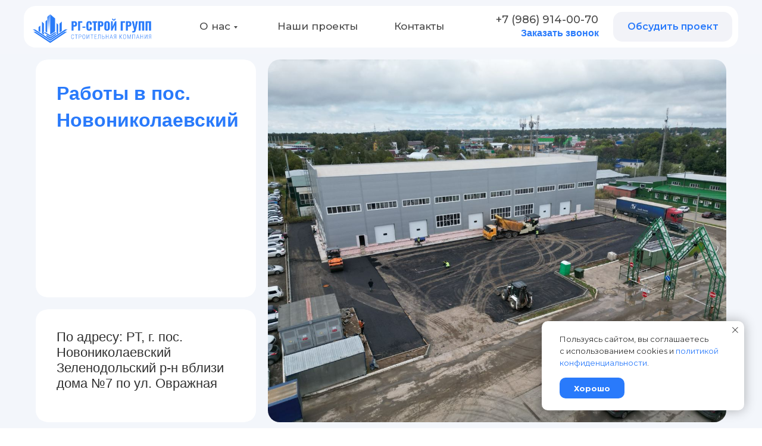

--- FILE ---
content_type: text/html; charset=UTF-8
request_url: https://rg-stroj-group.ru/project-pos-novonikolaevskiy
body_size: 25358
content:
<!DOCTYPE html> <html lang="ru"> <head> <meta charset="utf-8" /> <meta http-equiv="Content-Type" content="text/html; charset=utf-8" /> <meta name="viewport" content="width=device-width, initial-scale=1.0" /> <!--metatextblock--> <title>Работы в пос. Новониколаевский</title> <meta property="og:url" content="https://rg-stroj-group.ru/project-pos-novonikolaevskiy" /> <meta property="og:title" content="Работы в пос. Новониколаевский" /> <meta property="og:description" content="" /> <meta property="og:type" content="website" /> <meta property="og:image" content="https://static.tildacdn.com/tild6462-6432-4332-b737-343562366436/2023-12-26_012359.jpg" /> <link rel="canonical" href="https://rg-stroj-group.ru/project-pos-novonikolaevskiy"> <!--/metatextblock--> <meta name="format-detection" content="telephone=no" /> <meta http-equiv="x-dns-prefetch-control" content="on"> <link rel="dns-prefetch" href="https://ws.tildacdn.com"> <link rel="dns-prefetch" href="https://static.tildacdn.com"> <link rel="dns-prefetch" href="https://fonts.tildacdn.com"> <link rel="shortcut icon" href="https://static.tildacdn.com/img/tildafavicon.ico" type="image/x-icon" /> <!-- Assets --> <script src="https://neo.tildacdn.com/js/tilda-fallback-1.0.min.js" async charset="utf-8"></script> <link rel="stylesheet" href="https://static.tildacdn.com/css/tilda-grid-3.0.min.css" type="text/css" media="all" onerror="this.loaderr='y';"/> <link rel="stylesheet" href="https://static.tildacdn.com/ws/project1278673/tilda-blocks-page41526976.min.css?t=1748517959" type="text/css" media="all" onerror="this.loaderr='y';" /> <link rel="preconnect" href="https://fonts.gstatic.com"> <link href="https://fonts.googleapis.com/css2?family=Montserrat:wght@100..900&subset=latin,cyrillic" rel="stylesheet"> <link rel="stylesheet" href="https://static.tildacdn.com/css/tilda-popup-1.1.min.css" type="text/css" media="print" onload="this.media='all';" onerror="this.loaderr='y';" /> <noscript><link rel="stylesheet" href="https://static.tildacdn.com/css/tilda-popup-1.1.min.css" type="text/css" media="all" /></noscript> <link rel="stylesheet" href="https://static.tildacdn.com/css/tilda-forms-1.0.min.css" type="text/css" media="all" onerror="this.loaderr='y';" /> <link rel="stylesheet" href="https://static.tildacdn.com/css/tilda-zoom-2.0.min.css" type="text/css" media="print" onload="this.media='all';" onerror="this.loaderr='y';" /> <noscript><link rel="stylesheet" href="https://static.tildacdn.com/css/tilda-zoom-2.0.min.css" type="text/css" media="all" /></noscript> <script type="text/javascript">TildaFonts=["2485","2488","2491","2494"];</script> <script type="text/javascript" src="https://static.tildacdn.com/js/tilda-fonts.min.js" charset="utf-8" onerror="this.loaderr='y';"></script> <script nomodule src="https://static.tildacdn.com/js/tilda-polyfill-1.0.min.js" charset="utf-8"></script> <script type="text/javascript">function t_onReady(func) {if(document.readyState!='loading') {func();} else {document.addEventListener('DOMContentLoaded',func);}}
function t_onFuncLoad(funcName,okFunc,time) {if(typeof window[funcName]==='function') {okFunc();} else {setTimeout(function() {t_onFuncLoad(funcName,okFunc,time);},(time||100));}}function t396_initialScale(t){t=document.getElementById("rec"+t);if(t){t=t.querySelector(".t396__artboard");if(t){var e,r=document.documentElement.clientWidth,a=[];if(i=t.getAttribute("data-artboard-screens"))for(var i=i.split(","),l=0;l<i.length;l++)a[l]=parseInt(i[l],10);else a=[320,480,640,960,1200];for(l=0;l<a.length;l++){var n=a[l];n<=r&&(e=n)}var o="edit"===window.allrecords.getAttribute("data-tilda-mode"),d="center"===t396_getFieldValue(t,"valign",e,a),c="grid"===t396_getFieldValue(t,"upscale",e,a),s=t396_getFieldValue(t,"height_vh",e,a),u=t396_getFieldValue(t,"height",e,a),g=!!window.opr&&!!window.opr.addons||!!window.opera||-1!==navigator.userAgent.indexOf(" OPR/");if(!o&&d&&!c&&!s&&u&&!g){for(var _=parseFloat((r/e).toFixed(3)),f=[t,t.querySelector(".t396__carrier"),t.querySelector(".t396__filter")],l=0;l<f.length;l++)f[l].style.height=Math.floor(parseInt(u,10)*_)+"px";t396_scaleInitial__getElementsToScale(t).forEach(function(t){t.style.zoom=_})}}}}function t396_scaleInitial__getElementsToScale(t){return t?Array.prototype.slice.call(t.children).filter(function(t){return t&&(t.classList.contains("t396__elem")||t.classList.contains("t396__group"))}):[]}function t396_getFieldValue(t,e,r,a){var i=a[a.length-1],l=r===i?t.getAttribute("data-artboard-"+e):t.getAttribute("data-artboard-"+e+"-res-"+r);if(!l)for(var n=0;n<a.length;n++){var o=a[n];if(!(o<=r)&&(l=o===i?t.getAttribute("data-artboard-"+e):t.getAttribute("data-artboard-"+e+"-res-"+o)))break}return l}</script> <script src="https://static.tildacdn.com/js/jquery-1.10.2.min.js" charset="utf-8" onerror="this.loaderr='y';"></script> <script src="https://static.tildacdn.com/js/tilda-scripts-3.0.min.js" charset="utf-8" defer onerror="this.loaderr='y';"></script> <script src="https://static.tildacdn.com/ws/project1278673/tilda-blocks-page41526976.min.js?t=1748517959" charset="utf-8" async onerror="this.loaderr='y';"></script> <script src="https://static.tildacdn.com/js/tilda-lazyload-1.0.min.js" charset="utf-8" async onerror="this.loaderr='y';"></script> <script src="https://static.tildacdn.com/js/tilda-zero-1.1.min.js" charset="utf-8" async onerror="this.loaderr='y';"></script> <script src="https://static.tildacdn.com/js/tilda-menu-1.0.min.js" charset="utf-8" async onerror="this.loaderr='y';"></script> <script src="https://static.tildacdn.com/js/tilda-submenublocks-1.0.min.js" charset="utf-8" async onerror="this.loaderr='y';"></script> <script src="https://static.tildacdn.com/js/tilda-popup-1.0.min.js" charset="utf-8" async onerror="this.loaderr='y';"></script> <script src="https://static.tildacdn.com/js/tilda-forms-1.0.min.js" charset="utf-8" async onerror="this.loaderr='y';"></script> <script src="https://static.tildacdn.com/js/tilda-zero-forms-1.0.min.js" charset="utf-8" async onerror="this.loaderr='y';"></script> <script src="https://static.tildacdn.com/js/tilda-zoom-2.0.min.js" charset="utf-8" async onerror="this.loaderr='y';"></script> <script src="https://static.tildacdn.com/js/hammer.min.js" charset="utf-8" async onerror="this.loaderr='y';"></script> <script src="https://static.tildacdn.com/js/tilda-zero-scale-1.0.min.js" charset="utf-8" async onerror="this.loaderr='y';"></script> <script src="https://static.tildacdn.com/js/tilda-zero-fixed-1.0.min.js" charset="utf-8" async onerror="this.loaderr='y';"></script> <script src="https://static.tildacdn.com/js/tilda-skiplink-1.0.min.js" charset="utf-8" async onerror="this.loaderr='y';"></script> <script src="https://static.tildacdn.com/js/tilda-events-1.0.min.js" charset="utf-8" async onerror="this.loaderr='y';"></script> <script type="text/javascript">window.dataLayer=window.dataLayer||[];</script> <script type="text/javascript">(function() {if((/bot|google|yandex|baidu|bing|msn|duckduckbot|teoma|slurp|crawler|spider|robot|crawling|facebook/i.test(navigator.userAgent))===false&&typeof(sessionStorage)!='undefined'&&sessionStorage.getItem('visited')!=='y'&&document.visibilityState){var style=document.createElement('style');style.type='text/css';style.innerHTML='@media screen and (min-width: 980px) {.t-records {opacity: 0;}.t-records_animated {-webkit-transition: opacity ease-in-out .2s;-moz-transition: opacity ease-in-out .2s;-o-transition: opacity ease-in-out .2s;transition: opacity ease-in-out .2s;}.t-records.t-records_visible {opacity: 1;}}';document.getElementsByTagName('head')[0].appendChild(style);function t_setvisRecs(){var alr=document.querySelectorAll('.t-records');Array.prototype.forEach.call(alr,function(el) {el.classList.add("t-records_animated");});setTimeout(function() {Array.prototype.forEach.call(alr,function(el) {el.classList.add("t-records_visible");});sessionStorage.setItem("visited","y");},400);}
document.addEventListener('DOMContentLoaded',t_setvisRecs);}})();</script></head> <body class="t-body" style="margin:0;"> <!--allrecords--> <div id="allrecords" class="t-records" data-hook="blocks-collection-content-node" data-tilda-project-id="1278673" data-tilda-page-id="41526976" data-tilda-page-alias="project-pos-novonikolaevskiy" data-tilda-formskey="69e23251f387cba19aadcd13eb86b04f" data-tilda-lazy="yes" data-tilda-project-lang="RU" data-tilda-root-zone="com"> <!--header--> <header id="t-header" class="t-records" data-hook="blocks-collection-content-node" data-tilda-project-id="1278673" data-tilda-page-id="5594290" data-tilda-formskey="69e23251f387cba19aadcd13eb86b04f" data-tilda-lazy="yes" data-tilda-project-lang="RU" data-tilda-root-zone="com"> <div id="rec652443889" class="r t-rec" style=" " data-animationappear="off" data-record-type="396"> <!-- T396 --> <style>#rec652443889 .t396__artboard {position:fixed;width:100%;left:0;top:0;z-index:990;}#rec652443889 .t396__artboard {height:90px;}#rec652443889 .t396__filter {height:90px;}#rec652443889 .t396__carrier{height:90px;background-position:center center;background-attachment:scroll;background-size:cover;background-repeat:no-repeat;}@media screen and (max-width:1199px) {#rec652443889 .t396__artboard,#rec652443889 .t396__filter,#rec652443889 .t396__carrier {height:80px;}#rec652443889 .t396__artboard {background-color:transparent;background-image:none;}#rec652443889 .t396__filter {}#rec652443889 .t396__carrier {background-attachment:scroll;}}@media screen and (max-width:959px) {#rec652443889 .t396__artboard,#rec652443889 .t396__filter,#rec652443889 .t396__carrier {}#rec652443889 .t396__filter {}#rec652443889 .t396__carrier {background-attachment:scroll;}}@media screen and (max-width:639px) {#rec652443889 .t396__artboard,#rec652443889 .t396__filter,#rec652443889 .t396__carrier {height:70px;}#rec652443889 .t396__filter {}#rec652443889 .t396__carrier {background-attachment:scroll;}}@media screen and (max-width:479px) {#rec652443889 .t396__artboard,#rec652443889 .t396__filter,#rec652443889 .t396__carrier {}#rec652443889 .t396__filter {}#rec652443889 .t396__carrier {background-attachment:scroll;}}#rec652443889 .tn-elem[data-elem-id="1678293549198"]{z-index:2;top:10px;left:calc(50% - 600px + 0px);width:1200px;height:70px;}#rec652443889 .tn-elem[data-elem-id="1678293549198"] .tn-atom {border-radius:20px;background-color:#ffffff;background-position:center center;border-color:transparent ;border-style:solid ;box-shadow:0px 3px 5px 2px rgba(0,0,0,0);}@media screen and (max-width:1199px) {#rec652443889 .tn-elem[data-elem-id="1678293549198"] {top:0px;left:calc(50% - 480px + 0px);width:96%;height:60px;border-radius:12px;}#rec652443889 .tn-elem[data-elem-id="1678293549198"] .tn-atom {background-position:center center;background-size:cover;border-radius:12px;opacity:1;}}@media screen and (max-width:959px) {#rec652443889 .tn-elem[data-elem-id="1678293549198"] {width:96px;}}@media screen and (max-width:639px) {#rec652443889 .tn-elem[data-elem-id="1678293549198"] {width:96%;height:54px;}#rec652443889 .tn-elem[data-elem-id="1678293549198"] .tn-atom {background-position:center center;background-size:cover;}}@media screen and (max-width:479px) {#rec652443889 .tn-elem[data-elem-id="1678293549198"] {width:96px;}}#rec652443889 .tn-elem[data-elem-id="1658208966529"]{color:#4a4a4a;z-index:3;top:36px;left:calc(50% - 600px + 295px);width:70px;height:auto;}#rec652443889 .tn-elem[data-elem-id="1658208966529"] .tn-atom{color:#4a4a4a;font-size:17px;font-family:'Montserrat',Arial,sans-serif;line-height:1;font-weight:500;background-position:center center;border-color:transparent ;border-style:solid;}@media screen and (max-width:1199px) {#rec652443889 .tn-elem[data-elem-id="1658208966529"] {top:-71px;left:calc(50% - 480px + 175px);height:auto;}#rec652443889 .tn-elem[data-elem-id="1658208966529"] .tn-atom{font-size:16px;background-size:cover;opacity:0;}}@media screen and (max-width:959px) {}@media screen and (max-width:639px) {}@media screen and (max-width:479px) {}#rec652443889 .tn-elem[data-elem-id="1658488398771"]{color:#4a4a4a;text-align:center;z-index:4;top:36px;left:calc(50% - 600px + 622px);width:35px;height:auto;}#rec652443889 .tn-elem[data-elem-id="1658488398771"] .tn-atom{color:#4a4a4a;font-size:17px;font-family:'Montserrat',Arial,sans-serif;line-height:1;font-weight:500;background-position:center center;border-color:transparent ;border-style:solid;}@media screen and (max-width:1199px) {#rec652443889 .tn-elem[data-elem-id="1658488398771"] {top:-71px;left:calc(50% - 480px + 614px);height:auto;}#rec652443889 .tn-elem[data-elem-id="1658488398771"] .tn-atom{font-size:16px;background-size:cover;opacity:0;}}@media screen and (max-width:959px) {}@media screen and (max-width:639px) {}@media screen and (max-width:479px) {}#rec652443889 .tn-elem[data-elem-id="1658208987930"]{color:#3d3d3d;z-index:5;top:-175px;left:calc(50% - 600px + 340px);width:150px;height:auto;}#rec652443889 .tn-elem[data-elem-id="1658208987930"] .tn-atom{color:#3d3d3d;font-size:18px;font-family:'Mediator',Arial,sans-serif;line-height:1;font-weight:500;opacity:0;background-position:center center;border-color:transparent ;border-style:solid;}@media screen and (max-width:1199px) {#rec652443889 .tn-elem[data-elem-id="1658208987930"] {top:-155px;left:calc(50% - 480px + 231px);height:auto;}#rec652443889 .tn-elem[data-elem-id="1658208987930"] .tn-atom {background-size:cover;opacity:0;}}@media screen and (max-width:959px) {}@media screen and (max-width:639px) {}@media screen and (max-width:479px) {}#rec652443889 .tn-elem[data-elem-id="1470210033144"]{z-index:6;top:calc(45px - 0px + 0px);left:calc(50% - 600px + 15px);width:200px;height:auto;}#rec652443889 .tn-elem[data-elem-id="1470210033144"] .tn-atom{background-position:center center;border-color:transparent ;border-style:solid;}#rec652443889 .tn-elem[data-elem-id="1470210033144"] .tn-atom__img {}@media screen and (max-width:1199px) {#rec652443889 .tn-elem[data-elem-id="1470210033144"] {top:calc(45px - 0px + 0px);left:calc(50% - 480px + 4px);width:160px;height:auto;}}@media screen and (max-width:959px) {#rec652443889 .tn-elem[data-elem-id="1470210033144"] {top:calc(45px - 0px + 0px);left:calc(50% - 320px + 4px);height:auto;}}@media screen and (max-width:639px) {#rec652443889 .tn-elem[data-elem-id="1470210033144"] {top:calc(45px - 0px + 0px);left:calc(50% - 240px + 4px);width:150px;height:auto;}}@media screen and (max-width:479px) {#rec652443889 .tn-elem[data-elem-id="1470210033144"] {top:calc(45px - 0px + 0px);left:calc(50% - 160px + 4px);width:150px;height:auto;}}#rec652443889 .tn-elem[data-elem-id="1658209609404"]{color:#297afb;text-align:center;z-index:7;top:20px;left:calc(50% - 600px + 990px);width:200px;height:50px;}#rec652443889 .tn-elem[data-elem-id="1658209609404"] .tn-atom{color:#297afb;font-size:16px;font-family:'Montserrat',Arial,sans-serif;line-height:1;font-weight:600;border-radius:15px;background-color:#f2f3f8;background-position:center center;border-color:transparent ;border-style:solid;transition:background-color 0.2s ease-in-out,color 0.2s ease-in-out,border-color 0.2s ease-in-out;}@media (hover),(min-width:0\0) {#rec652443889 .tn-elem[data-elem-id="1658209609404"] .tn-atom:hover {background-color:#297afb;background-image:none;}#rec652443889 .tn-elem[data-elem-id="1658209609404"] .tn-atom:hover {color:#ffffff;}}@media screen and (max-width:1199px) {#rec652443889 .tn-elem[data-elem-id="1658209609404"] {top:-169px;left:calc(50% - 480px + 708px);}#rec652443889 .tn-elem[data-elem-id="1658209609404"] .tn-atom {background-size:cover;opacity:0;}}@media screen and (max-width:959px) {}@media screen and (max-width:639px) {}@media screen and (max-width:479px) {}#rec652443889 .tn-elem[data-elem-id="1658416782409"]{z-index:8;top:-210px;left:calc(50% - 600px + 280px);width:128px;height:auto;}#rec652443889 .tn-elem[data-elem-id="1658416782409"] .tn-atom{opacity:0;background-position:center center;border-color:transparent ;border-style:solid;}#rec652443889 .tn-elem[data-elem-id="1658416782409"] .tn-atom__img {}@media screen and (max-width:1199px) {#rec652443889 .tn-elem[data-elem-id="1658416782409"] {top:0px;left:calc(50% - 480px + -3px);width:50px;height:auto;}#rec652443889 .tn-elem[data-elem-id="1658416782409"] .tn-atom {background-size:cover;opacity:1;}}@media screen and (max-width:959px) {#rec652443889 .tn-elem[data-elem-id="1658416782409"] {top:0px;left:calc(50% - 320px + -3px);width:50px;height:auto;}}@media screen and (max-width:639px) {#rec652443889 .tn-elem[data-elem-id="1658416782409"] {top:0px;left:calc(50% - 240px + -3px);width:46px;height:auto;}}@media screen and (max-width:479px) {#rec652443889 .tn-elem[data-elem-id="1658416782409"] {top:0px;left:calc(50% - 160px + -3px);width:46px;height:auto;}}#rec652443889 .tn-elem[data-elem-id="1470210011265"]{color:#4a4a4a;text-align:center;z-index:9;top:36px;left:calc(50% - 600px + 425px);width:137px;height:auto;}#rec652443889 .tn-elem[data-elem-id="1470210011265"] .tn-atom{color:#4a4a4a;font-size:17px;font-family:'Montserrat',Arial,sans-serif;line-height:1;font-weight:500;background-position:center center;border-color:transparent ;border-style:solid;}@media screen and (max-width:1199px) {#rec652443889 .tn-elem[data-elem-id="1470210011265"] {top:-71px;left:calc(50% - 480px + 362px);height:auto;}#rec652443889 .tn-elem[data-elem-id="1470210011265"] .tn-atom{font-size:16px;background-size:cover;opacity:0;}}@media screen and (max-width:959px) {}@media screen and (max-width:639px) {}@media screen and (max-width:479px) {}#rec652443889 .tn-elem[data-elem-id="1692790555755"]{color:#4a4a4a;text-align:right;z-index:10;top:24px;left:calc(50% - 600px + 791px);width:174px;height:auto;}#rec652443889 .tn-elem[data-elem-id="1692790555755"] .tn-atom{color:#4a4a4a;font-size:18px;font-family:'Montserrat',Arial,sans-serif;line-height:1;font-weight:500;background-position:center center;border-color:transparent ;border-style:solid;}@media screen and (max-width:1199px) {#rec652443889 .tn-elem[data-elem-id="1692790555755"] {top:-75px;left:calc(50% - 480px + 726px);height:auto;}#rec652443889 .tn-elem[data-elem-id="1692790555755"] .tn-atom {background-size:cover;opacity:0;}}@media screen and (max-width:959px) {}@media screen and (max-width:639px) {}@media screen and (max-width:479px) {}#rec652443889 .tn-elem[data-elem-id="1691686854011"]{color:#297afb;text-align:right;z-index:11;top:48px;left:calc(50% - 600px + 792px);width:174px;height:auto;}#rec652443889 .tn-elem[data-elem-id="1691686854011"] .tn-atom{color:#297afb;font-size:16px;font-family:'Mediator',Arial,sans-serif;line-height:1;font-weight:600;background-position:center center;border-color:transparent ;border-style:solid;}@media screen and (max-width:1199px) {#rec652443889 .tn-elem[data-elem-id="1691686854011"] {top:-75px;left:calc(50% - 480px + 726px);height:auto;}#rec652443889 .tn-elem[data-elem-id="1691686854011"] .tn-atom {background-size:cover;opacity:0;}}@media screen and (max-width:959px) {}@media screen and (max-width:639px) {}@media screen and (max-width:479px) {}</style> <div class='t396'> <div class="t396__artboard" data-artboard-recid="652443889" data-artboard-screens="320,480,640,960,1200" data-artboard-height="90" data-artboard-valign="center" data-artboard-upscale="grid" data-artboard-pos="fixed" data-artboard-fixed-need-js="y" data-artboard-height-res-480="70" data-artboard-height-res-960="80"> <div class="t396__carrier" data-artboard-recid="652443889"></div> <div class="t396__filter" data-artboard-recid="652443889"></div> <div class='t396__elem tn-elem tn-elem__6524438891678293549198' data-elem-id='1678293549198' data-elem-type='shape' data-field-top-value="10" data-field-left-value="0" data-field-height-value="70" data-field-width-value="1200" data-field-axisy-value="top" data-field-axisx-value="left" data-field-container-value="grid" data-field-topunits-value="px" data-field-leftunits-value="px" data-field-heightunits-value="px" data-field-widthunits-value="px" data-field-width-res-320-value="96" data-field-height-res-480-value="54" data-field-width-res-480-value="96" data-field-container-res-480-value="window" data-field-widthunits-res-480-value="%" data-field-width-res-640-value="96" data-field-top-res-960-value="0" data-field-left-res-960-value="0" data-field-height-res-960-value="60" data-field-width-res-960-value="96" data-field-axisy-res-960-value="center" data-field-axisx-res-960-value="center" data-field-container-res-960-value="window" data-field-widthunits-res-960-value="%"> <div class='tn-atom'> </div> </div> <div class='t396__elem tn-elem tn-elem__6524438891658208966529' data-elem-id='1658208966529' data-elem-type='text' data-field-top-value="36" data-field-left-value="295" data-field-width-value="70" data-field-axisy-value="top" data-field-axisx-value="left" data-field-container-value="grid" data-field-topunits-value="px" data-field-leftunits-value="px" data-field-heightunits-value="" data-field-widthunits-value="px" data-field-top-res-960-value="-71" data-field-left-res-960-value="175"> <div class='tn-atom'><a href="#submenu:about-us"style="color: inherit">О нас</a></div> </div> <div class='t396__elem tn-elem tn-elem__6524438891658488398771' data-elem-id='1658488398771' data-elem-type='text' data-field-top-value="36" data-field-left-value="622" data-field-width-value="35" data-field-axisy-value="top" data-field-axisx-value="left" data-field-container-value="grid" data-field-topunits-value="px" data-field-leftunits-value="px" data-field-heightunits-value="" data-field-widthunits-value="px" data-field-top-res-960-value="-71" data-field-left-res-960-value="614"> <div class='tn-atom'><a href="/contacts"style="color: inherit">Контакты</a></div> </div> <div class='t396__elem tn-elem tn-elem__6524438891658208987930' data-elem-id='1658208987930' data-elem-type='text' data-field-top-value="-175" data-field-left-value="340" data-field-width-value="150" data-field-axisy-value="top" data-field-axisx-value="left" data-field-container-value="grid" data-field-topunits-value="px" data-field-leftunits-value="px" data-field-heightunits-value="" data-field-widthunits-value="px" data-field-top-res-960-value="-155" data-field-left-res-960-value="231"> <div class='tn-atom'><a href="#programma"style="color: inherit">Программа курса</a></div> </div> <div class='t396__elem tn-elem tn-elem__6524438891470210033144' data-elem-id='1470210033144' data-elem-type='image' data-field-top-value="0" data-field-left-value="15" data-field-width-value="200" data-field-axisy-value="center" data-field-axisx-value="left" data-field-container-value="grid" data-field-topunits-value="px" data-field-leftunits-value="px" data-field-heightunits-value="" data-field-widthunits-value="px" data-field-filewidth-value="1900" data-field-fileheight-value="400" data-field-top-res-320-value="0" data-field-left-res-320-value="4" data-field-width-res-320-value="150" data-field-top-res-480-value="0" data-field-left-res-480-value="4" data-field-width-res-480-value="150" data-field-axisy-res-480-value="center" data-field-container-res-480-value="window" data-field-leftunits-res-480-value="%" data-field-top-res-640-value="0" data-field-left-res-640-value="4" data-field-container-res-640-value="window" data-field-top-res-960-value="0" data-field-left-res-960-value="4" data-field-width-res-960-value="160" data-field-axisy-res-960-value="center" data-field-container-res-960-value="window" data-field-leftunits-res-960-value="%"> <a class='tn-atom' href="/"> <img class='tn-atom__img t-img' data-original='https://static.tildacdn.com/tild6330-6262-4764-b964-326639626333/Group_25.svg'
src='https://static.tildacdn.com/tild6330-6262-4764-b964-326639626333/Group_25.svg'
alt='' imgfield='tn_img_1470210033144'
/> </a> </div> <div class='t396__elem tn-elem tn-elem__6524438891658209609404' data-elem-id='1658209609404' data-elem-type='button' data-field-top-value="20" data-field-left-value="990" data-field-height-value="50" data-field-width-value="200" data-field-axisy-value="top" data-field-axisx-value="left" data-field-container-value="grid" data-field-topunits-value="px" data-field-leftunits-value="px" data-field-heightunits-value="px" data-field-widthunits-value="px" data-field-top-res-960-value="-169" data-field-left-res-960-value="708"> <a class='tn-atom js-click-zero-stat' href="#popupproject" data-tilda-event-name="/tilda/click/rec652443889/button1658209609404">Обсудить проект</a> </div> <div class='t396__elem tn-elem tn-elem__6524438891658416782409' data-elem-id='1658416782409' data-elem-type='image' data-field-top-value="-210" data-field-left-value="280" data-field-width-value="128" data-field-axisy-value="top" data-field-axisx-value="left" data-field-container-value="grid" data-field-topunits-value="px" data-field-leftunits-value="px" data-field-heightunits-value="" data-field-widthunits-value="px" data-field-filewidth-value="512" data-field-fileheight-value="512" data-field-top-res-320-value="0" data-field-left-res-320-value="-3" data-field-width-res-320-value="46" data-field-top-res-480-value="0" data-field-left-res-480-value="-3" data-field-width-res-480-value="46" data-field-axisy-res-480-value="center" data-field-axisx-res-480-value="right" data-field-container-res-480-value="window" data-field-leftunits-res-480-value="%" data-field-top-res-640-value="0" data-field-left-res-640-value="-3" data-field-width-res-640-value="50" data-field-axisx-res-640-value="right" data-field-top-res-960-value="0" data-field-left-res-960-value="-3" data-field-width-res-960-value="50" data-field-axisy-res-960-value="center" data-field-axisx-res-960-value="right" data-field-container-res-960-value="window" data-field-leftunits-res-960-value="%"> <a class='tn-atom' href="#menuopen"> <img class='tn-atom__img t-img' data-original='https://static.tildacdn.com/tild6263-3435-4138-b732-373539623931/svg-gobbler_10.svg'
src='https://static.tildacdn.com/tild6263-3435-4138-b732-373539623931/svg-gobbler_10.svg'
alt='' imgfield='tn_img_1658416782409'
/> </a> </div> <div class='t396__elem tn-elem tn-elem__6524438891470210011265' data-elem-id='1470210011265' data-elem-type='text' data-field-top-value="36" data-field-left-value="425" data-field-width-value="137" data-field-axisy-value="top" data-field-axisx-value="left" data-field-container-value="grid" data-field-topunits-value="px" data-field-leftunits-value="px" data-field-heightunits-value="" data-field-widthunits-value="px" data-field-top-res-960-value="-71" data-field-left-res-960-value="362"> <div class='tn-atom'><a href="/projects"style="color: inherit">Наши проекты</a></div> </div> <div class='t396__elem tn-elem tn-elem__6524438891692790555755' data-elem-id='1692790555755' data-elem-type='text' data-field-top-value="24" data-field-left-value="791" data-field-width-value="174" data-field-axisy-value="top" data-field-axisx-value="left" data-field-container-value="grid" data-field-topunits-value="px" data-field-leftunits-value="px" data-field-heightunits-value="" data-field-widthunits-value="px" data-field-top-res-960-value="-75" data-field-left-res-960-value="726"> <div class='tn-atom'><a href="tel:+79869140070"style="color: inherit">+7 (986) 914-00-70</a></div> </div> <div class='t396__elem tn-elem tn-elem__6524438891691686854011' data-elem-id='1691686854011' data-elem-type='text' data-field-top-value="48" data-field-left-value="792" data-field-width-value="174" data-field-axisy-value="top" data-field-axisx-value="left" data-field-container-value="grid" data-field-topunits-value="px" data-field-leftunits-value="px" data-field-heightunits-value="" data-field-widthunits-value="px" data-field-top-res-960-value="-75" data-field-left-res-960-value="726"> <div class='tn-atom'><a href="#popupcall"style="color: inherit">Заказать звонок</a></div> </div> </div> </div> <script>t_onReady(function() {t_onFuncLoad('t396_init',function() {t396_init('652443889');});});</script> <!-- /T396 --> </div> <div id="rec652443890" class="r t-rec" style=" " data-animationappear="off" data-record-type="396"> <!-- T396 --> <style>#rec652443890 .t396__artboard {height:90px;background-color:#f4f6fb;}#rec652443890 .t396__filter {height:90px;}#rec652443890 .t396__carrier{height:90px;background-position:center center;background-attachment:scroll;background-size:cover;background-repeat:no-repeat;}@media screen and (max-width:1199px) {#rec652443890 .t396__artboard,#rec652443890 .t396__filter,#rec652443890 .t396__carrier {height:80px;}#rec652443890 .t396__artboard {background-color:#f4f6fb;}#rec652443890 .t396__filter {}#rec652443890 .t396__carrier {background-attachment:scroll;}}@media screen and (max-width:959px) {#rec652443890 .t396__artboard,#rec652443890 .t396__filter,#rec652443890 .t396__carrier {}#rec652443890 .t396__filter {}#rec652443890 .t396__carrier {background-attachment:scroll;}}@media screen and (max-width:639px) {#rec652443890 .t396__artboard,#rec652443890 .t396__filter,#rec652443890 .t396__carrier {height:70px;}#rec652443890 .t396__filter {}#rec652443890 .t396__carrier {background-attachment:scroll;}}@media screen and (max-width:479px) {#rec652443890 .t396__artboard,#rec652443890 .t396__filter,#rec652443890 .t396__carrier {}#rec652443890 .t396__filter {}#rec652443890 .t396__carrier {background-attachment:scroll;}}</style> <div class='t396'> <div class="t396__artboard" data-artboard-recid="652443890" data-artboard-screens="320,480,640,960,1200" data-artboard-height="90" data-artboard-valign="center" data-artboard-upscale="grid" data-artboard-height-res-480="70" data-artboard-height-res-960="80"> <div class="t396__carrier" data-artboard-recid="652443890"></div> <div class="t396__filter" data-artboard-recid="652443890"></div> </div> </div> <script>t_onReady(function() {t_onFuncLoad('t396_init',function() {t396_init('652443890');});});</script> <!-- /T396 --> </div> <div id="rec652443891" class="r t-rec t-rec_pt_0 t-rec_pb_0" style="padding-top:0px;padding-bottom:0px; " data-animationappear="off" data-record-type="450"> <!-- t450 --> <div id="nav652443891marker"></div> <div class="t450__overlay"> <div class="t450__overlay_bg"
style=" "> </div> </div> <div id="nav652443891" class="t450 " data-tooltip-hook="#menuopen"
style="max-width: 260px;background-color: #ffffff;"> <button type="button"
class="t450__close-button t450__close t450_opened "
style="background-color: #ffffff;"
aria-label="Закрыть меню"> <div class="t450__close_icon"> <span style="background-color:#303030;"></span> <span style="background-color:#303030;"></span> <span style="background-color:#303030;"></span> <span style="background-color:#303030;"></span> </div> </button> <div class="t450__container t-align_left"> <div class="t450__top"> <div class="t450__logowrapper"> <a href="/"> <img class="t450__logoimg"
src="https://static.tildacdn.com/tild3836-3030-4961-b935-386632353864/Group_25.svg"
imgfield="img"
style="max-width: 150px;" alt=""> </a> </div> <nav class="t450__menu"> <ul role="list" class="t450__list t-menu__list"> <li class="t450__list_item"> <a class="t-menu__link-item "
href="/projects" data-menu-submenu-hook="" data-menu-item-number="1">
Наши проекты
</a> </li> <li class="t450__list_item"> <a class="t-menu__link-item "
href="/#about-company" data-menu-submenu-hook="" data-menu-item-number="2">
О компании
</a> </li> <li class="t450__list_item"> <a class="t-menu__link-item "
href="/#advantages" data-menu-submenu-hook="" data-menu-item-number="3">
Наши преимущества
</a> </li> <li class="t450__list_item"> <a class="t-menu__link-item "
href="/#activity" data-menu-submenu-hook="" data-menu-item-number="4">
Направления деятельности
</a> </li> <li class="t450__list_item"> <a class="t-menu__link-item "
href="/#worksteps" data-menu-submenu-hook="" data-menu-item-number="5">
Этапы работ
</a> </li> <li class="t450__list_item"> <a class="t-menu__link-item "
href="/contacts" data-menu-submenu-hook="" data-menu-item-number="6">
Контакты
</a> </li> </ul> </nav> </div> <div class="t450__rightside"> <div class="t450__rightcontainer"> <div class="t450__right_buttons"> <div class="t450__right_buttons_wrap"> <div class="t450__right_buttons_but t450__right_buttons_but_two_left"> <a href="tel:+79869140070" target=""
class="t-btn t-btn_sm js-click-stat" data-buttonfieldset="button" data-tilda-event-name="/tilda/click/rec652443891/button1" style="color:#303030;background-color:#f2f3f8;border-radius:10px; -moz-border-radius:10px; -webkit-border-radius:10px;font-weight:500;"> <table role="presentation" style="width:100%; height:100%;"> <tr> <td>+7 (986) 914-00-70</td> </tr> </table> </a> </div> <div class="t450__right_buttons_but t450__right_buttons_but_two_right"> <a href="#popupcall" target=""
class="t-btn t-btn_sm js-click-stat" data-buttonfieldset="button2" data-tilda-event-name="/tilda/click/rec652443891/button2"
style="color:#ffffff;background-color:#297afb;border-radius:10px; -moz-border-radius:10px; -webkit-border-radius:10px;font-weight:500;"> <table role="presentation" style="width:100%; height:100%;"> <tr> <td>Заказать звонок</td> </tr> </table> </a> </div> </div> </div> </div> </div> </div> </div> <script>t_onReady(function() {var rec=document.querySelector('#rec652443891');if(!rec) return;rec.setAttribute('data-animationappear','off');rec.style.opacity=1;t_onFuncLoad('t450_initMenu',function() {t450_initMenu('652443891');});});</script> <style>#rec652443891 .t-menu__link-item{-webkit-transition:color 0.3s ease-in-out,opacity 0.3s ease-in-out;transition:color 0.3s ease-in-out,opacity 0.3s ease-in-out;}#rec652443891 .t-menu__link-item.t-active:not(.t978__menu-link){font-weight:500 !important;}@supports (overflow:-webkit-marquee) and (justify-content:inherit){#rec652443891 .t-menu__link-item,#rec652443891 .t-menu__link-item.t-active{opacity:1 !important;}}</style> <style> #rec652443891 a.t-menu__link-item{font-size:15px;color:#303030;font-weight:400;}</style> </div> <div id="rec652443892" class="r t-rec" style=" " data-animationappear="off" data-record-type="794"> <!-- T794 --> <div class="t794" data-tooltip-hook="#submenu:about-us" data-tooltip-margin="15px" data-add-arrow="on"> <div class="t794__tooltip-menu"> <div class="t794__tooltip-menu-corner"></div> <div class="t794__content"> <ul class="t794__list" role="menu" aria-label=""> <li class="t794__list_item t-submenublocks__item t-name t-name_xs"> <a class="t794__typo t794__typo_652443892 t794__link t-name t-name_xs"
role="menuitem"
href="/#about-company"
style="color:#ffffff;font-size:14px;font-weight:400;font-family:'Montserrat';" data-menu-item-number="1">О компании</a> </li> <li class="t794__list_item t-submenublocks__item t-name t-name_xs"> <a class="t794__typo t794__typo_652443892 t794__link t-name t-name_xs"
role="menuitem"
href="/#advantages"
style="color:#ffffff;font-size:14px;font-weight:400;font-family:'Montserrat';" data-menu-item-number="2">Наши преимущества</a> </li> <li class="t794__list_item t-submenublocks__item t-name t-name_xs"> <a class="t794__typo t794__typo_652443892 t794__link t-name t-name_xs"
role="menuitem"
href="/#activity"
style="color:#ffffff;font-size:14px;font-weight:400;font-family:'Montserrat';" data-menu-item-number="3">Направления деятельности</a> </li> <li class="t794__list_item t-submenublocks__item t-name t-name_xs"> <a class="t794__typo t794__typo_652443892 t794__link t-name t-name_xs"
role="menuitem"
href="/#worksteps"
style="color:#ffffff;font-size:14px;font-weight:400;font-family:'Montserrat';" data-menu-item-number="4">Этапы работ</a> </li> </ul> </div> </div> </div> <script>t_onReady(function() {t_onFuncLoad('t794_init',function() {t794_init('652443892');});});</script> <style>#rec652443892 .t794__tooltip-menu,a[data-tooltip-menu-id="652443892"] + .t794__tooltip-menu{background-color:#297afb;text-align:left;max-width:260px;border-radius:15px;}#rec652443892 .t794__content{background-color:#297afb;border-radius:15px;}#rec652443892 .t794__tooltip-menu-corner{background-color:#297afb;top:-6.5px;border-color:#eee;border-width:0;border-style:none;}@media screen and (max-width:980px){a[data-tooltip-menu-id="652443892"] + .t794__tooltip-menu{max-width:100%;}}</style> <style></style> <style>#rec652443892 .t794__tooltip-menu,a[data-tooltip-menu-id="652443892"] + .t794__tooltip-menu {box-shadow:0px 0px 10px rgba(0,0,0,0.1);}</style> </div> </header> <!--/header--> <div id="rec671309211" class="r t-rec t-rec_pt_0" style="padding-top:0px;background-color:#f3f6fb; " data-animationappear="off" data-record-type="396" data-bg-color="#f3f6fb"> <!-- T396 --> <style>#rec671309211 .t396__artboard {height:630px;background-color:#f3f6fb;}#rec671309211 .t396__filter {height:630px;}#rec671309211 .t396__carrier{height:630px;background-position:center center;background-attachment:scroll;background-size:cover;background-repeat:no-repeat;}@media screen and (max-width:1199px) {#rec671309211 .t396__artboard,#rec671309211 .t396__filter,#rec671309211 .t396__carrier {}#rec671309211 .t396__filter {}#rec671309211 .t396__carrier {background-attachment:scroll;}}@media screen and (max-width:959px) {#rec671309211 .t396__artboard,#rec671309211 .t396__filter,#rec671309211 .t396__carrier {height:535px;}#rec671309211 .t396__filter {}#rec671309211 .t396__carrier {background-attachment:scroll;}}@media screen and (max-width:639px) {#rec671309211 .t396__artboard,#rec671309211 .t396__filter,#rec671309211 .t396__carrier {height:525px;}#rec671309211 .t396__filter {}#rec671309211 .t396__carrier {background-attachment:scroll;}}@media screen and (max-width:479px) {#rec671309211 .t396__artboard,#rec671309211 .t396__filter,#rec671309211 .t396__carrier {height:642px;}#rec671309211 .t396__filter {}#rec671309211 .t396__carrier {background-attachment:scroll;}}#rec671309211 .tn-elem[data-elem-id="1697637716090"]{z-index:2;top:10px;left:calc(50% - 600px + 410px);width:770px;height:610px;}#rec671309211 .tn-elem[data-elem-id="1697637716090"] .tn-atom {border-radius:20px;background-position:center center;background-size:cover;background-repeat:no-repeat;border-color:transparent ;border-style:solid;}@media screen and (max-width:1199px) {#rec671309211 .tn-elem[data-elem-id="1697637716090"] {top:10px;left:calc(50% - 480px + 410px);width:540px;height:610px;border-radius:20px;}#rec671309211 .tn-elem[data-elem-id="1697637716090"] .tn-atom {background-size:cover;border-radius:20px;}}@media screen and (max-width:959px) {#rec671309211 .tn-elem[data-elem-id="1697637716090"] {top:10px;left:calc(50% - 320px + 10px);width:620px;height:300px;border-radius:20px;}#rec671309211 .tn-elem[data-elem-id="1697637716090"] .tn-atom {background-size:cover;border-radius:20px;}}@media screen and (max-width:639px) {#rec671309211 .tn-elem[data-elem-id="1697637716090"] {top:10px;left:calc(50% - 240px + 0px);width:480px;height:325px;}}@media screen and (max-width:479px) {#rec671309211 .tn-elem[data-elem-id="1697637716090"] {top:10px;left:calc(50% - 160px + -1px);width:91%;height:415px;}#rec671309211 .tn-elem[data-elem-id="1697637716090"] .tn-atom {background-position:center center;background-size:cover;}}#rec671309211 .tn-elem[data-elem-id="1697637716099"]{z-index:3;top:10px;left:calc(50% - 600px + 20px);width:370px;height:400px;}#rec671309211 .tn-elem[data-elem-id="1697637716099"] .tn-atom {border-radius:20px;background-position:center center;background-size:cover;background-repeat:no-repeat;border-color:transparent ;border-style:solid;}@media screen and (max-width:1199px) {#rec671309211 .tn-elem[data-elem-id="1697637716099"] {top:10px;left:calc(50% - 480px + 10px);width:380px;border-radius:20px;}#rec671309211 .tn-elem[data-elem-id="1697637716099"] .tn-atom {background-size:cover;border-radius:20px;-webkit-transform:rotate(0deg);-moz-transform:rotate(0deg);transform:rotate(0deg);}}@media screen and (max-width:959px) {#rec671309211 .tn-elem[data-elem-id="1697637716099"] {top:-215px;left:calc(50% - 320px + 10px);width:620px;height:157px;border-radius:20px;}#rec671309211 .tn-elem[data-elem-id="1697637716099"] .tn-atom {background-size:cover;border-radius:20px;opacity:0;}}@media screen and (max-width:639px) {#rec671309211 .tn-elem[data-elem-id="1697637716099"] {top:-170px;left:calc(50% - 240px + 0px);width:480px;height:133px;}}@media screen and (max-width:479px) {#rec671309211 .tn-elem[data-elem-id="1697637716099"] {top:-138px;left:calc(50% - 160px + 0px);width:92%;height:95px;}#rec671309211 .tn-elem[data-elem-id="1697637716099"] .tn-atom {background-position:center center;background-size:cover;}}#rec671309211 .tn-elem[data-elem-id="1697637716107"]{z-index:4;top:430px;left:calc(50% - 600px + 20px);width:370px;height:190px;}#rec671309211 .tn-elem[data-elem-id="1697637716107"] .tn-atom {border-radius:20px;background-position:center center;background-size:cover;background-repeat:no-repeat;border-color:transparent ;border-style:solid;}@media screen and (max-width:1199px) {#rec671309211 .tn-elem[data-elem-id="1697637716107"] {top:430px;left:calc(50% - 480px + 10px);width:380px;border-radius:20px;}#rec671309211 .tn-elem[data-elem-id="1697637716107"] .tn-atom {background-size:cover;border-radius:20px;}}@media screen and (max-width:959px) {#rec671309211 .tn-elem[data-elem-id="1697637716107"] {top:325px;left:calc(50% - 320px + 10px);width:622px;height:200px;border-radius:20px;}#rec671309211 .tn-elem[data-elem-id="1697637716107"] .tn-atom {background-size:cover;border-radius:20px;}}@media screen and (max-width:639px) {#rec671309211 .tn-elem[data-elem-id="1697637716107"] {top:355px;left:calc(50% - 240px + 0px);width:480px;height:160px;}}@media screen and (max-width:479px) {#rec671309211 .tn-elem[data-elem-id="1697637716107"] {top:440px;left:calc(50% - 160px + -1px);width:91%;height:192px;}#rec671309211 .tn-elem[data-elem-id="1697637716107"] .tn-atom {background-position:center center;background-size:cover;}}#rec671309211 .tn-elem[data-elem-id="1697637716112"]{color:#303030;text-align:LEFT;z-index:5;top:464px;left:calc(50% - 600px + 55px);width:300px;height:auto;}#rec671309211 .tn-elem[data-elem-id="1697637716112"] .tn-atom{color:#303030;font-size:22px;font-family:'Mediator',Arial,sans-serif;line-height:NaN;font-weight:500;background-position:center center;border-color:transparent ;border-style:solid;}@media screen and (max-width:1199px) {#rec671309211 .tn-elem[data-elem-id="1697637716112"] {top:450px;left:calc(50% - 480px + 30px);width:337px;height:auto;}#rec671309211 .tn-elem[data-elem-id="1697637716112"] .tn-atom{font-size:18px;background-size:cover;}}@media screen and (max-width:959px) {#rec671309211 .tn-elem[data-elem-id="1697637716112"] {top:465px;left:calc(50% - 320px + 30px);width:582px;height:auto;}}@media screen and (max-width:639px) {#rec671309211 .tn-elem[data-elem-id="1697637716112"] {top:459px;left:calc(50% - 240px + 20px);width:438px;height:auto;}#rec671309211 .tn-elem[data-elem-id="1697637716112"] .tn-atom{font-size:16px;background-size:cover;}}@media screen and (max-width:479px) {#rec671309211 .tn-elem[data-elem-id="1697637716112"] {top:535px;left:calc(50% - 160px + 30px);width:260px;height:auto;}#rec671309211 .tn-elem[data-elem-id="1697637716112"] .tn-atom{font-size:16px;background-size:cover;}}#rec671309211 .tn-elem[data-elem-id="1697637716104"]{color:#297afb;text-align:LEFT;z-index:6;top:45px;left:calc(50% - 600px + 55px);width:300px;height:auto;}#rec671309211 .tn-elem[data-elem-id="1697637716104"] .tn-atom{color:#297afb;font-size:32px;font-family:'Mediator',Arial,sans-serif;line-height:1.41;font-weight:700;background-position:center center;border-color:transparent ;border-style:solid;}@media screen and (max-width:1199px) {#rec671309211 .tn-elem[data-elem-id="1697637716104"] {top:30px;left:calc(50% - 480px + 30px);width:340px;height:auto;}#rec671309211 .tn-elem[data-elem-id="1697637716104"] .tn-atom{font-size:28px;background-size:cover;}}@media screen and (max-width:959px) {#rec671309211 .tn-elem[data-elem-id="1697637716104"] {top:345px;left:calc(50% - 320px + 30px);width:582px;height:auto;}#rec671309211 .tn-elem[data-elem-id="1697637716104"] .tn-atom{font-size:28px;background-size:cover;}}@media screen and (max-width:639px) {#rec671309211 .tn-elem[data-elem-id="1697637716104"] {top:375px;left:calc(50% - 240px + 20px);width:440px;height:auto;}#rec671309211 .tn-elem[data-elem-id="1697637716104"] .tn-atom{font-size:22px;background-size:cover;}}@media screen and (max-width:479px) {#rec671309211 .tn-elem[data-elem-id="1697637716104"] {top:460px;left:calc(50% - 160px + 30px);width:285px;height:auto;}#rec671309211 .tn-elem[data-elem-id="1697637716104"] .tn-atom{font-size:20px;background-size:cover;-webkit-transform:rotate(0deg);-moz-transform:rotate(0deg);transform:rotate(0deg);}}</style> <div class='t396'> <div class="t396__artboard" data-artboard-recid="671309211" data-artboard-screens="320,480,640,960,1200" data-artboard-height="630" data-artboard-valign="center" data-artboard-upscale="grid" data-artboard-height-res-320="642" data-artboard-height-res-480="525" data-artboard-height-res-640="535"> <div class="t396__carrier" data-artboard-recid="671309211"></div> <div class="t396__filter" data-artboard-recid="671309211"></div> <div class='t396__elem tn-elem tn-elem__6713092111697637716090' data-elem-id='1697637716090' data-elem-type='shape' data-field-top-value="10" data-field-left-value="410" data-field-height-value="610" data-field-width-value="770" data-field-axisy-value="top" data-field-axisx-value="left" data-field-container-value="grid" data-field-topunits-value="px" data-field-leftunits-value="px" data-field-heightunits-value="px" data-field-widthunits-value="px" data-field-top-res-320-value="10" data-field-left-res-320-value="-1" data-field-height-res-320-value="415" data-field-width-res-320-value="91" data-field-axisx-res-320-value="center" data-field-container-res-320-value="window" data-field-widthunits-res-320-value="%" data-field-top-res-480-value="10" data-field-left-res-480-value="0" data-field-height-res-480-value="325" data-field-width-res-480-value="480" data-field-top-res-640-value="10" data-field-left-res-640-value="10" data-field-height-res-640-value="300" data-field-width-res-640-value="620" data-field-top-res-960-value="10" data-field-left-res-960-value="410" data-field-height-res-960-value="610" data-field-width-res-960-value="540"> <div class='tn-atom t-bgimg' data-original="https://static.tildacdn.com/tild6333-3531-4563-b338-333830653064/2023-12-26_012359.jpg"
aria-label='' role="img"> </div> </div> <div class='t396__elem tn-elem tn-elem__6713092111697637716099' data-elem-id='1697637716099' data-elem-type='shape' data-field-top-value="10" data-field-left-value="20" data-field-height-value="400" data-field-width-value="370" data-field-axisy-value="top" data-field-axisx-value="left" data-field-container-value="grid" data-field-topunits-value="px" data-field-leftunits-value="px" data-field-heightunits-value="px" data-field-widthunits-value="px" data-field-top-res-320-value="-138" data-field-left-res-320-value="0" data-field-height-res-320-value="95" data-field-width-res-320-value="92" data-field-axisx-res-320-value="center" data-field-container-res-320-value="window" data-field-widthunits-res-320-value="%" data-field-top-res-480-value="-170" data-field-left-res-480-value="0" data-field-height-res-480-value="133" data-field-width-res-480-value="480" data-field-top-res-640-value="-215" data-field-left-res-640-value="10" data-field-height-res-640-value="157" data-field-width-res-640-value="620" data-field-top-res-960-value="10" data-field-left-res-960-value="10" data-field-width-res-960-value="380"> <div class='tn-atom t-bgimg' data-original="https://static.tildacdn.com/tild3836-3362-4462-b433-303062336266/36ab6180-dff3-459c-9.png"
aria-label='' role="img"> </div> </div> <div class='t396__elem tn-elem tn-elem__6713092111697637716107' data-elem-id='1697637716107' data-elem-type='shape' data-field-top-value="430" data-field-left-value="20" data-field-height-value="190" data-field-width-value="370" data-field-axisy-value="top" data-field-axisx-value="left" data-field-container-value="grid" data-field-topunits-value="px" data-field-leftunits-value="px" data-field-heightunits-value="px" data-field-widthunits-value="px" data-field-top-res-320-value="440" data-field-left-res-320-value="-1" data-field-height-res-320-value="192" data-field-width-res-320-value="91" data-field-axisx-res-320-value="center" data-field-container-res-320-value="window" data-field-widthunits-res-320-value="%" data-field-top-res-480-value="355" data-field-left-res-480-value="0" data-field-height-res-480-value="160" data-field-width-res-480-value="480" data-field-top-res-640-value="325" data-field-left-res-640-value="10" data-field-height-res-640-value="200" data-field-width-res-640-value="622" data-field-top-res-960-value="430" data-field-left-res-960-value="10" data-field-width-res-960-value="380"> <div class='tn-atom t-bgimg' data-original="https://static.tildacdn.com/tild3531-6534-4639-a632-346566383436/6570619c-dbb0-4bc8-a.png"
aria-label='' role="img"> </div> </div> <div class='t396__elem tn-elem tn-elem__6713092111697637716112' data-elem-id='1697637716112' data-elem-type='text' data-field-top-value="464" data-field-left-value="55" data-field-width-value="300" data-field-axisy-value="top" data-field-axisx-value="left" data-field-container-value="grid" data-field-topunits-value="px" data-field-leftunits-value="px" data-field-heightunits-value="" data-field-widthunits-value="px" data-field-top-res-320-value="535" data-field-left-res-320-value="30" data-field-width-res-320-value="260" data-field-container-res-320-value="window" data-field-top-res-480-value="459" data-field-left-res-480-value="20" data-field-width-res-480-value="438" data-field-top-res-640-value="465" data-field-left-res-640-value="30" data-field-width-res-640-value="582" data-field-top-res-960-value="450" data-field-left-res-960-value="30" data-field-width-res-960-value="337"> <div class='tn-atom'field='tn_text_1697637716112'>По адресу: РТ, г. пос. Новониколаевский Зеленодольский р-н вблизи дома №7 по ул. Овражная<br></div> </div> <div class='t396__elem tn-elem tn-elem__6713092111697637716104' data-elem-id='1697637716104' data-elem-type='text' data-field-top-value="45" data-field-left-value="55" data-field-width-value="300" data-field-axisy-value="top" data-field-axisx-value="left" data-field-container-value="grid" data-field-topunits-value="px" data-field-leftunits-value="px" data-field-heightunits-value="" data-field-widthunits-value="px" data-field-top-res-320-value="460" data-field-left-res-320-value="30" data-field-width-res-320-value="285" data-field-container-res-320-value="window" data-field-top-res-480-value="375" data-field-left-res-480-value="20" data-field-width-res-480-value="440" data-field-top-res-640-value="345" data-field-left-res-640-value="30" data-field-width-res-640-value="582" data-field-top-res-960-value="30" data-field-left-res-960-value="30" data-field-width-res-960-value="340"> <div class='tn-atom'field='tn_text_1697637716104'>Работы в <strong>пос. </strong><strong>Новониколаевский</strong><br></div> </div> </div> </div> <script>t_onReady(function() {t_onFuncLoad('t396_init',function() {t396_init('671309211');});});</script> <!-- /T396 --> </div> <div id="rec671309212" class="r t-rec t-rec_pt_15 t-rec_pb_0" style="padding-top:15px;padding-bottom:0px;background-color:#f4f6fb; " data-animationappear="off" data-record-type="758" data-bg-color="#f4f6fb"> <!-- t758 --> <div class="t758"> <div class="t-container"> <div class="t758__col t-col t-col_12 "> <div class="t758__wrapper t-align_left"> <ul class="t758__list"> <li class="t758__list_item"> <div class="t758__link-item__wrapper"> <a class="t-menu__link-item " href="/">
Главная
</a> </div> <span class="t758__breadcrumb-divider">/</span> </li> <li class="t758__list_item"> <div class="t758__link-item__wrapper"><a class="t-menu__link-item " href="/projects">Проекты</a></div> <span class="t758__breadcrumb-divider">/</span> </li> <li class="t758__list_item"> <div class="t758__link-item__wrapper"><div class="t-menu__link-item t758__link-item_active">Работы в пос. Новониколаевский</div></div> </li> </ul> </div> </div> </div> </div> <style>#rec671309212 .t758__link-item_active{color:#878787 !important;}</style> <style>#rec671309212 .t758__breadcrumb-divider{color:#858585;}#rec671309212 .t758 .t-menu__link-item{-webkit-transition:color 0.3s ease-in-out,opacity 0.3s ease-in-out;transition:color 0.3s ease-in-out,opacity 0.3s ease-in-out;}#rec671309212 .t758 .t-menu__link-item:hover{color:#9e9e9e !important;}#rec671309212 .t758 .t-menu__link-item:focus-visible{color:#9e9e9e !important;}</style> <style>#rec671309212 .t758__link-item__wrapper{min-height:19px;}#rec671309212 .t-menu__link-item{min-height:19px;line-height:19px;}#rec671309212 .t758__breadcrumb-divider{height:19px;line-height:19px;}</style> <style> #rec671309212 .t758__link-item__wrapper .t-menu__link-item{font-size:14px;color:#151515;font-weight:300;}</style> <style> #rec671309212 .t758__breadcrumb-divider{font-size:14px;font-weight:300;}</style> </div> <div id="rec671309213" class="r t-rec t-rec_pt_45 t-rec_pt-res-480_45 t-rec_pb_0" style="padding-top:45px;padding-bottom:0px;background-color:#f4f6fb; " data-animationappear="off" data-record-type="396" data-bg-color="#f4f6fb"> <!-- T396 --> <style>#rec671309213 .t396__artboard {height:50px;background-color:#f4f6fb;}#rec671309213 .t396__filter {height:50px;}#rec671309213 .t396__carrier{height:50px;background-position:center center;background-attachment:scroll;background-size:cover;background-repeat:no-repeat;}@media screen and (max-width:1199px) {#rec671309213 .t396__artboard,#rec671309213 .t396__filter,#rec671309213 .t396__carrier {height:40px;}#rec671309213 .t396__filter {}#rec671309213 .t396__carrier {background-attachment:scroll;}}@media screen and (max-width:959px) {#rec671309213 .t396__artboard,#rec671309213 .t396__filter,#rec671309213 .t396__carrier {height:40px;}#rec671309213 .t396__filter {}#rec671309213 .t396__carrier {background-attachment:scroll;}}@media screen and (max-width:639px) {#rec671309213 .t396__artboard,#rec671309213 .t396__filter,#rec671309213 .t396__carrier {height:34.5px;}#rec671309213 .t396__filter {}#rec671309213 .t396__carrier {background-attachment:scroll;}}@media screen and (max-width:479px) {#rec671309213 .t396__artboard,#rec671309213 .t396__filter,#rec671309213 .t396__carrier {height:30px;}#rec671309213 .t396__filter {}#rec671309213 .t396__carrier {background-attachment:scroll;}}#rec671309213 .tn-elem[data-elem-id="1669136921515"]{color:#303030;z-index:2;top:0px;left:calc(50% - 600px + 70px);width:1060px;height:auto;}#rec671309213 .tn-elem[data-elem-id="1669136921515"] .tn-atom{color:#303030;font-size:34px;font-family:'Montserrat',Arial,sans-serif;line-height:1.5;font-weight:700;background-position:center center;border-color:transparent ;border-style:solid;}@media screen and (max-width:1199px) {#rec671309213 .tn-elem[data-elem-id="1669136921515"] {top:0px;left:calc(50% - 480px + 60px);width:864px;height:auto;}#rec671309213 .tn-elem[data-elem-id="1669136921515"] .tn-atom{font-size:30px;line-height:1.35;background-size:cover;}}@media screen and (max-width:959px) {#rec671309213 .tn-elem[data-elem-id="1669136921515"] {top:0px;left:calc(50% - 320px + 70px);width:550px;height:auto;}#rec671309213 .tn-elem[data-elem-id="1669136921515"] .tn-atom{font-size:30px;line-height:1.35;background-size:cover;}}@media screen and (max-width:639px) {#rec671309213 .tn-elem[data-elem-id="1669136921515"] {top:0px;left:calc(50% - 240px + 55px);width:400px;height:auto;}#rec671309213 .tn-elem[data-elem-id="1669136921515"] .tn-atom{font-size:26px;line-height:1.3;background-size:cover;}}@media screen and (max-width:479px) {#rec671309213 .tn-elem[data-elem-id="1669136921515"] {top:0px;left:calc(50% - 160px + 55px);width:291px;height:auto;}#rec671309213 .tn-elem[data-elem-id="1669136921515"] .tn-atom{font-size:24px;line-height:1.3;background-size:cover;}}#rec671309213 .tn-elem[data-elem-id="1694073446071"]{z-index:3;top:5px;left:calc(50% - 600px + 20px);width:40px;height:auto;}#rec671309213 .tn-elem[data-elem-id="1694073446071"] .tn-atom{background-position:center center;border-color:transparent ;border-style:solid;}#rec671309213 .tn-elem[data-elem-id="1694073446071"] .tn-atom__img {}@media screen and (max-width:1199px) {#rec671309213 .tn-elem[data-elem-id="1694073446071"] {top:0px;left:calc(50% - 480px + 10px);height:auto;}}@media screen and (max-width:959px) {#rec671309213 .tn-elem[data-elem-id="1694073446071"] {left:calc(50% - 320px + 20px);height:auto;}}@media screen and (max-width:639px) {#rec671309213 .tn-elem[data-elem-id="1694073446071"] {top:2px;width:30px;height:auto;}}@media screen and (max-width:479px) {#rec671309213 .tn-elem[data-elem-id="1694073446071"] {top:0px;height:auto;}}</style> <div class='t396'> <div class="t396__artboard" data-artboard-recid="671309213" data-artboard-screens="320,480,640,960,1200" data-artboard-height="50" data-artboard-valign="center" data-artboard-upscale="grid" data-artboard-height-res-320="30" data-artboard-height-res-480="34.5" data-artboard-height-res-640="40" data-artboard-height-res-960="40"> <div class="t396__carrier" data-artboard-recid="671309213"></div> <div class="t396__filter" data-artboard-recid="671309213"></div> <div class='t396__elem tn-elem tn-elem__6713092131669136921515' data-elem-id='1669136921515' data-elem-type='text' data-field-top-value="0" data-field-left-value="70" data-field-width-value="1060" data-field-axisy-value="top" data-field-axisx-value="left" data-field-container-value="grid" data-field-topunits-value="px" data-field-leftunits-value="px" data-field-heightunits-value="" data-field-widthunits-value="px" data-field-top-res-320-value="0" data-field-left-res-320-value="55" data-field-width-res-320-value="291" data-field-top-res-480-value="0" data-field-left-res-480-value="55" data-field-width-res-480-value="400" data-field-axisy-res-480-value="top" data-field-container-res-480-value="window" data-field-top-res-640-value="0" data-field-left-res-640-value="70" data-field-width-res-640-value="550" data-field-top-res-960-value="0" data-field-left-res-960-value="60" data-field-width-res-960-value="864" data-field-container-res-960-value="grid"> <div class='tn-atom'field='tn_text_1669136921515'>Выполненные работы</div> </div> <div class='t396__elem tn-elem tn-elem__6713092131694073446071' data-elem-id='1694073446071' data-elem-type='image' data-field-top-value="5" data-field-left-value="20" data-field-width-value="40" data-field-axisy-value="top" data-field-axisx-value="left" data-field-container-value="grid" data-field-topunits-value="px" data-field-leftunits-value="px" data-field-heightunits-value="" data-field-widthunits-value="px" data-field-filewidth-value="512" data-field-fileheight-value="512" data-field-top-res-320-value="0" data-field-top-res-480-value="2" data-field-width-res-480-value="30" data-field-container-res-480-value="window" data-field-left-res-640-value="20" data-field-top-res-960-value="0" data-field-left-res-960-value="10"> <div class='tn-atom'> <img class='tn-atom__img t-img' data-original='https://static.tildacdn.com/tild3166-3333-4732-b938-306364316330/svg-gobbler_23.svg'
src='https://static.tildacdn.com/tild3166-3333-4732-b938-306364316330/svg-gobbler_23.svg'
alt='' imgfield='tn_img_1694073446071'
/> </div> </div> </div> </div> <script>t_onReady(function() {t_onFuncLoad('t396_init',function() {t396_init('671309213');});});</script> <!-- /T396 --> </div> <div id="rec671309214" class="r t-rec t-rec_pt_15 t-rec_pb_45" style="padding-top:15px;padding-bottom:45px;background-color:#f4f6fb; " data-animationappear="off" data-record-type="396" data-bg-color="#f4f6fb"> <!-- T396 --> <style>#rec671309214 .t396__artboard {height:190px;background-color:#f4f6fb;}#rec671309214 .t396__filter {height:190px;}#rec671309214 .t396__carrier{height:190px;background-position:center center;background-attachment:scroll;background-size:cover;background-repeat:no-repeat;}@media screen and (max-width:1199px) {#rec671309214 .t396__artboard,#rec671309214 .t396__filter,#rec671309214 .t396__carrier {height:180px;}#rec671309214 .t396__filter {}#rec671309214 .t396__carrier {background-attachment:scroll;}}@media screen and (max-width:959px) {#rec671309214 .t396__artboard,#rec671309214 .t396__filter,#rec671309214 .t396__carrier {height:155px;}#rec671309214 .t396__filter {}#rec671309214 .t396__carrier {background-attachment:scroll;}}@media screen and (max-width:639px) {#rec671309214 .t396__artboard,#rec671309214 .t396__filter,#rec671309214 .t396__carrier {height:155px;}#rec671309214 .t396__filter {}#rec671309214 .t396__carrier {background-attachment:scroll;}}@media screen and (max-width:479px) {#rec671309214 .t396__artboard,#rec671309214 .t396__filter,#rec671309214 .t396__carrier {height:128px;}#rec671309214 .t396__filter {}#rec671309214 .t396__carrier {background-attachment:scroll;}}#rec671309214 .tn-elem[data-elem-id="1697637938647"]{z-index:2;top:20px;left:calc(50% - 600px + 20px);width:275px;height:150px;}#rec671309214 .tn-elem[data-elem-id="1697637938647"] .tn-atom {border-radius:20px;background-color:#ffffff;background-position:center center;border-color:transparent ;border-style:solid;}@media screen and (max-width:1199px) {#rec671309214 .tn-elem[data-elem-id="1697637938647"] {left:calc(50% - 480px + 10px);width:220px;height:140px;}}@media screen and (max-width:959px) {#rec671309214 .tn-elem[data-elem-id="1697637938647"] {width:300px;height:115px;}}@media screen and (max-width:639px) {#rec671309214 .tn-elem[data-elem-id="1697637938647"] {top:20px;width:220px;height:115px;}}@media screen and (max-width:479px) {#rec671309214 .tn-elem[data-elem-id="1697637938647"] {top:15px;left:calc(50% - 160px + 0px);width:92%;height:98px;}#rec671309214 .tn-elem[data-elem-id="1697637938647"] .tn-atom {background-position:center center;background-size:cover;}}#rec671309214 .tn-elem[data-elem-id="1697637938683"]{color:#303030;text-align:LEFT;z-index:3;top:82px;left:calc(50% - 600px + 40px);width:235px;height:auto;}#rec671309214 .tn-elem[data-elem-id="1697637938683"] .tn-atom{color:#303030;font-size:16px;font-family:'Mediator',Arial,sans-serif;line-height:1.5;font-weight:400;background-position:center center;border-color:transparent ;border-style:solid;}@media screen and (max-width:1199px) {#rec671309214 .tn-elem[data-elem-id="1697637938683"] {top:72px;left:calc(50% - 480px + 25px);width:190px;height:auto;}#rec671309214 .tn-elem[data-elem-id="1697637938683"] .tn-atom{font-size:15px;background-size:cover;}}@media screen and (max-width:959px) {#rec671309214 .tn-elem[data-elem-id="1697637938683"] {top:74px;left:calc(50% - 320px + 25px);width:270px;height:auto;}}@media screen and (max-width:639px) {#rec671309214 .tn-elem[data-elem-id="1697637938683"] {top:65px;width:190px;height:auto;}#rec671309214 .tn-elem[data-elem-id="1697637938683"] .tn-atom{font-size:13px;background-size:cover;}}@media screen and (max-width:479px) {#rec671309214 .tn-elem[data-elem-id="1697637938683"] {top:60px;left:calc(50% - 160px + 28px);width:272px;height:auto;}#rec671309214 .tn-elem[data-elem-id="1697637938683"] .tn-atom{font-size:14px;background-size:cover;}}#rec671309214 .tn-elem[data-elem-id="1697637938695"]{z-index:4;top:40px;left:calc(50% - 600px + 40px);width:27px;height:27px;}#rec671309214 .tn-elem[data-elem-id="1697637938695"] .tn-atom {background-position:center center;background-size:cover;background-repeat:no-repeat;border-color:transparent ;border-style:solid;}@media screen and (max-width:1199px) {#rec671309214 .tn-elem[data-elem-id="1697637938695"] {top:35px;left:calc(50% - 480px + 25px);}}@media screen and (max-width:959px) {#rec671309214 .tn-elem[data-elem-id="1697637938695"] {width:24px;height:24px;}}@media screen and (max-width:639px) {#rec671309214 .tn-elem[data-elem-id="1697637938695"] {top:35px;width:20px;height:20px;}}@media screen and (max-width:479px) {#rec671309214 .tn-elem[data-elem-id="1697637938695"] {top:30px;left:calc(50% - 160px + 28px);}}</style> <div class='t396'> <div class="t396__artboard" data-artboard-recid="671309214" data-artboard-screens="320,480,640,960,1200" data-artboard-height="190" data-artboard-valign="center" data-artboard-upscale="grid" data-artboard-height-res-320="128" data-artboard-height-res-480="155" data-artboard-height-res-640="155" data-artboard-height-res-960="180"> <div class="t396__carrier" data-artboard-recid="671309214"></div> <div class="t396__filter" data-artboard-recid="671309214"></div> <div class='t396__elem tn-elem tn-elem__6713092141697637938647' data-elem-id='1697637938647' data-elem-type='shape' data-field-top-value="20" data-field-left-value="20" data-field-height-value="150" data-field-width-value="275" data-field-axisy-value="top" data-field-axisx-value="left" data-field-container-value="grid" data-field-topunits-value="px" data-field-leftunits-value="px" data-field-heightunits-value="px" data-field-widthunits-value="px" data-field-top-res-320-value="15" data-field-left-res-320-value="0" data-field-height-res-320-value="98" data-field-width-res-320-value="92" data-field-axisx-res-320-value="center" data-field-container-res-320-value="window" data-field-widthunits-res-320-value="%" data-field-top-res-480-value="20" data-field-height-res-480-value="115" data-field-width-res-480-value="220" data-field-height-res-640-value="115" data-field-width-res-640-value="300" data-field-left-res-960-value="10" data-field-height-res-960-value="140" data-field-width-res-960-value="220"> <div class='tn-atom'> </div> </div> <div class='t396__elem tn-elem tn-elem__6713092141697637938683' data-elem-id='1697637938683' data-elem-type='text' data-field-top-value="82" data-field-left-value="40" data-field-width-value="235" data-field-axisy-value="top" data-field-axisx-value="left" data-field-container-value="grid" data-field-topunits-value="px" data-field-leftunits-value="px" data-field-heightunits-value="" data-field-widthunits-value="px" data-field-top-res-320-value="60" data-field-left-res-320-value="28" data-field-width-res-320-value="272" data-field-container-res-320-value="window" data-field-top-res-480-value="65" data-field-width-res-480-value="190" data-field-top-res-640-value="74" data-field-left-res-640-value="25" data-field-width-res-640-value="270" data-field-top-res-960-value="72" data-field-left-res-960-value="25" data-field-width-res-960-value="190"> <div class='tn-atom'field='tn_text_1697637938683'>Благоустройство территории<br></div> </div> <div class='t396__elem tn-elem tn-elem__6713092141697637938695' data-elem-id='1697637938695' data-elem-type='shape' data-field-top-value="40" data-field-left-value="40" data-field-height-value="27" data-field-width-value="27" data-field-axisy-value="top" data-field-axisx-value="left" data-field-container-value="grid" data-field-topunits-value="px" data-field-leftunits-value="px" data-field-heightunits-value="px" data-field-widthunits-value="px" data-field-top-res-320-value="30" data-field-left-res-320-value="28" data-field-container-res-320-value="window" data-field-top-res-480-value="35" data-field-height-res-480-value="20" data-field-width-res-480-value="20" data-field-height-res-640-value="24" data-field-width-res-640-value="24" data-field-top-res-960-value="35" data-field-left-res-960-value="25"> <div class='tn-atom t-bgimg' data-original="https://static.tildacdn.com/tild6365-3434-4530-b233-613738353436/svg-gobbler.svg"
aria-label='' role="img"> </div> </div> </div> </div> <script>t_onReady(function() {t_onFuncLoad('t396_init',function() {t396_init('671309214');});});</script> <!-- /T396 --> </div> <div id="rec671309215" class="r t-rec t-rec_pt_90 t-rec_pt-res-480_45 t-rec_pb_0" style="padding-top:90px;padding-bottom:0px;background-color:#ffffff; " data-animationappear="off" data-record-type="396" data-bg-color="#ffffff"> <!-- T396 --> <style>#rec671309215 .t396__artboard {height:50px;background-color:#ffffff;}#rec671309215 .t396__filter {height:50px;}#rec671309215 .t396__carrier{height:50px;background-position:center center;background-attachment:scroll;background-size:cover;background-repeat:no-repeat;}@media screen and (max-width:1199px) {#rec671309215 .t396__artboard,#rec671309215 .t396__filter,#rec671309215 .t396__carrier {height:40px;}#rec671309215 .t396__filter {}#rec671309215 .t396__carrier {background-attachment:scroll;}}@media screen and (max-width:959px) {#rec671309215 .t396__artboard,#rec671309215 .t396__filter,#rec671309215 .t396__carrier {height:40px;}#rec671309215 .t396__filter {}#rec671309215 .t396__carrier {background-attachment:scroll;}}@media screen and (max-width:639px) {#rec671309215 .t396__artboard,#rec671309215 .t396__filter,#rec671309215 .t396__carrier {height:34.5px;}#rec671309215 .t396__filter {}#rec671309215 .t396__carrier {background-attachment:scroll;}}@media screen and (max-width:479px) {#rec671309215 .t396__artboard,#rec671309215 .t396__filter,#rec671309215 .t396__carrier {height:30px;}#rec671309215 .t396__filter {}#rec671309215 .t396__carrier {background-attachment:scroll;}}#rec671309215 .tn-elem[data-elem-id="1669136921515"]{color:#303030;z-index:2;top:0px;left:calc(50% - 600px + 70px);width:1060px;height:auto;}#rec671309215 .tn-elem[data-elem-id="1669136921515"] .tn-atom{color:#303030;font-size:34px;font-family:'Montserrat',Arial,sans-serif;line-height:1.5;font-weight:700;background-position:center center;border-color:transparent ;border-style:solid;}@media screen and (max-width:1199px) {#rec671309215 .tn-elem[data-elem-id="1669136921515"] {top:0px;left:calc(50% - 480px + 60px);width:864px;height:auto;}#rec671309215 .tn-elem[data-elem-id="1669136921515"] .tn-atom{font-size:30px;line-height:1.35;background-size:cover;}}@media screen and (max-width:959px) {#rec671309215 .tn-elem[data-elem-id="1669136921515"] {top:0px;left:calc(50% - 320px + 70px);width:550px;height:auto;}#rec671309215 .tn-elem[data-elem-id="1669136921515"] .tn-atom{font-size:30px;line-height:1.35;background-size:cover;}}@media screen and (max-width:639px) {#rec671309215 .tn-elem[data-elem-id="1669136921515"] {top:0px;left:calc(50% - 240px + 55px);width:400px;height:auto;}#rec671309215 .tn-elem[data-elem-id="1669136921515"] .tn-atom{font-size:26px;line-height:1.3;background-size:cover;}}@media screen and (max-width:479px) {#rec671309215 .tn-elem[data-elem-id="1669136921515"] {top:0px;left:calc(50% - 160px + 55px);width:300px;height:auto;}#rec671309215 .tn-elem[data-elem-id="1669136921515"] .tn-atom{font-size:24px;line-height:1.3;background-size:cover;}}#rec671309215 .tn-elem[data-elem-id="1694073446071"]{z-index:3;top:5px;left:calc(50% - 600px + 20px);width:40px;height:auto;}#rec671309215 .tn-elem[data-elem-id="1694073446071"] .tn-atom{background-position:center center;border-color:transparent ;border-style:solid;}#rec671309215 .tn-elem[data-elem-id="1694073446071"] .tn-atom__img {}@media screen and (max-width:1199px) {#rec671309215 .tn-elem[data-elem-id="1694073446071"] {top:0px;left:calc(50% - 480px + 10px);height:auto;}}@media screen and (max-width:959px) {#rec671309215 .tn-elem[data-elem-id="1694073446071"] {left:calc(50% - 320px + 20px);height:auto;}}@media screen and (max-width:639px) {#rec671309215 .tn-elem[data-elem-id="1694073446071"] {top:2px;width:30px;height:auto;}}@media screen and (max-width:479px) {#rec671309215 .tn-elem[data-elem-id="1694073446071"] {top:0px;height:auto;}}</style> <div class='t396'> <div class="t396__artboard" data-artboard-recid="671309215" data-artboard-screens="320,480,640,960,1200" data-artboard-height="50" data-artboard-valign="center" data-artboard-upscale="grid" data-artboard-height-res-320="30" data-artboard-height-res-480="34.5" data-artboard-height-res-640="40" data-artboard-height-res-960="40"> <div class="t396__carrier" data-artboard-recid="671309215"></div> <div class="t396__filter" data-artboard-recid="671309215"></div> <div class='t396__elem tn-elem tn-elem__6713092151669136921515' data-elem-id='1669136921515' data-elem-type='text' data-field-top-value="0" data-field-left-value="70" data-field-width-value="1060" data-field-axisy-value="top" data-field-axisx-value="left" data-field-container-value="grid" data-field-topunits-value="px" data-field-leftunits-value="px" data-field-heightunits-value="" data-field-widthunits-value="px" data-field-top-res-320-value="0" data-field-left-res-320-value="55" data-field-width-res-320-value="300" data-field-top-res-480-value="0" data-field-left-res-480-value="55" data-field-width-res-480-value="400" data-field-axisy-res-480-value="top" data-field-container-res-480-value="window" data-field-top-res-640-value="0" data-field-left-res-640-value="70" data-field-width-res-640-value="550" data-field-top-res-960-value="0" data-field-left-res-960-value="60" data-field-width-res-960-value="864" data-field-container-res-960-value="grid"> <div class='tn-atom'field='tn_text_1669136921515'>Галерея</div> </div> <div class='t396__elem tn-elem tn-elem__6713092151694073446071' data-elem-id='1694073446071' data-elem-type='image' data-field-top-value="5" data-field-left-value="20" data-field-width-value="40" data-field-axisy-value="top" data-field-axisx-value="left" data-field-container-value="grid" data-field-topunits-value="px" data-field-leftunits-value="px" data-field-heightunits-value="" data-field-widthunits-value="px" data-field-filewidth-value="512" data-field-fileheight-value="512" data-field-top-res-320-value="0" data-field-top-res-480-value="2" data-field-width-res-480-value="30" data-field-container-res-480-value="window" data-field-left-res-640-value="20" data-field-top-res-960-value="0" data-field-left-res-960-value="10"> <div class='tn-atom'> <img class='tn-atom__img t-img' data-original='https://static.tildacdn.com/tild3166-3333-4732-b938-306364316330/svg-gobbler_23.svg'
src='https://static.tildacdn.com/tild3166-3333-4732-b938-306364316330/svg-gobbler_23.svg'
alt='' imgfield='tn_img_1694073446071'
/> </div> </div> </div> </div> <script>t_onReady(function() {t_onFuncLoad('t396_init',function() {t396_init('671309215');});});</script> <!-- /T396 --> </div> <div id="rec671309216" class="r t-rec t-rec_pt_15 t-rec_pb_45 t-rec_pb-res-480_30" style="padding-top:15px;padding-bottom:45px; " data-animationappear="off" data-record-type="396"> <!-- T396 --> <style>#rec671309216 .t396__artboard {height:610px;background-color:#ffffff;}#rec671309216 .t396__filter {height:610px;}#rec671309216 .t396__carrier{height:610px;background-position:center center;background-attachment:scroll;background-size:cover;background-repeat:no-repeat;}@media screen and (max-width:1199px) {#rec671309216 .t396__artboard,#rec671309216 .t396__filter,#rec671309216 .t396__carrier {height:500px;}#rec671309216 .t396__filter {}#rec671309216 .t396__carrier {background-attachment:scroll;}}@media screen and (max-width:959px) {#rec671309216 .t396__artboard,#rec671309216 .t396__filter,#rec671309216 .t396__carrier {height:540px;}#rec671309216 .t396__filter {}#rec671309216 .t396__carrier {background-attachment:scroll;}}@media screen and (max-width:639px) {#rec671309216 .t396__artboard,#rec671309216 .t396__filter,#rec671309216 .t396__carrier {height:440px;}#rec671309216 .t396__filter {}#rec671309216 .t396__carrier {background-attachment:scroll;}}@media screen and (max-width:479px) {#rec671309216 .t396__artboard,#rec671309216 .t396__filter,#rec671309216 .t396__carrier {height:440px;}#rec671309216 .t396__filter {}#rec671309216 .t396__carrier {background-attachment:scroll;}}#rec671309216 .tn-elem[data-elem-id="1697640293922"]{z-index:2;top:21px;left:calc(50% - 600px + 610px);width:275px;height:275px;}#rec671309216 .tn-elem[data-elem-id="1697640293922"] .tn-atom {border-radius:20px;background-color:#d9d9d9;background-position:center center;background-size:cover;background-repeat:no-repeat;border-color:transparent ;border-style:solid;}@media screen and (max-width:1199px) {#rec671309216 .tn-elem[data-elem-id="1697640293922"] {top:20px;left:calc(50% - 480px + 490px);width:220px;height:220px;}}@media screen and (max-width:959px) {#rec671309216 .tn-elem[data-elem-id="1697640293922"] {top:20px;left:calc(50% - 320px + 1699px);width:400px;height:500px;}}@media screen and (max-width:639px) {#rec671309216 .tn-elem[data-elem-id="1697640293922"] {top:20px;left:calc(50% - 240px + 1300px);width:300px;height:400px;}}@media screen and (max-width:479px) {#rec671309216 .tn-elem[data-elem-id="1697640293922"] {top:20px;left:calc(50% - 160px + 660px);width:300px;height:400px;}#rec671309216 .tn-elem[data-elem-id="1697640293922"] .tn-atom {background-position:center center;background-size:cover;}}#rec671309216 .tn-elem[data-elem-id="1697640293925"]{z-index:3;top:21px;left:calc(50% - 600px + 20px);width:275px;height:275px;}#rec671309216 .tn-elem[data-elem-id="1697640293925"] .tn-atom {border-radius:20px;background-color:#d9d9d9;background-position:center center;background-size:cover;background-repeat:no-repeat;border-color:transparent ;border-style:solid;}@media screen and (max-width:1199px) {#rec671309216 .tn-elem[data-elem-id="1697640293925"] {top:20px;left:calc(50% - 480px + 10px);width:220px;height:220px;}}@media screen and (max-width:959px) {#rec671309216 .tn-elem[data-elem-id="1697640293925"] {top:20px;left:calc(50% - 320px + 19px);width:400px;height:500px;}}@media screen and (max-width:639px) {#rec671309216 .tn-elem[data-elem-id="1697640293925"] {top:20px;left:calc(50% - 240px + 20px);width:300px;height:400px;}}@media screen and (max-width:479px) {#rec671309216 .tn-elem[data-elem-id="1697640293925"] {top:20px;left:calc(50% - 160px + 20px);width:300px;height:400px;}#rec671309216 .tn-elem[data-elem-id="1697640293925"] .tn-atom {background-position:center center;background-size:cover;}}#rec671309216 .tn-elem[data-elem-id="1697640293928"]{z-index:4;top:316px;left:calc(50% - 600px + 610px);width:275px;height:275px;}#rec671309216 .tn-elem[data-elem-id="1697640293928"] .tn-atom {border-radius:20px;background-color:#d9d9d9;background-position:center center;background-size:cover;background-repeat:no-repeat;border-color:transparent ;border-style:solid;}@media screen and (max-width:1199px) {#rec671309216 .tn-elem[data-elem-id="1697640293928"] {top:260px;left:calc(50% - 480px + 490px);width:220px;height:220px;}}@media screen and (max-width:959px) {#rec671309216 .tn-elem[data-elem-id="1697640293928"] {top:20px;left:calc(50% - 320px + 2539px);width:400px;height:500px;}}@media screen and (max-width:639px) {#rec671309216 .tn-elem[data-elem-id="1697640293928"] {top:20px;left:calc(50% - 240px + 1940px);width:300px;height:400px;}}@media screen and (max-width:479px) {#rec671309216 .tn-elem[data-elem-id="1697640293928"] {top:20px;left:calc(50% - 160px + 980px);width:300px;height:400px;}#rec671309216 .tn-elem[data-elem-id="1697640293928"] .tn-atom {background-position:center center;background-size:cover;}}#rec671309216 .tn-elem[data-elem-id="1697640293930"]{z-index:5;top:316px;left:calc(50% - 600px + 20px);width:275px;height:275px;}#rec671309216 .tn-elem[data-elem-id="1697640293930"] .tn-atom {border-radius:20px;background-color:#d9d9d9;background-position:center center;background-size:cover;background-repeat:no-repeat;border-color:transparent ;border-style:solid;}@media screen and (max-width:1199px) {#rec671309216 .tn-elem[data-elem-id="1697640293930"] {top:260px;left:calc(50% - 480px + 10px);width:220px;height:220px;}}@media screen and (max-width:959px) {#rec671309216 .tn-elem[data-elem-id="1697640293930"] {top:20px;left:calc(50% - 320px + 859px);width:400px;height:500px;}}@media screen and (max-width:639px) {#rec671309216 .tn-elem[data-elem-id="1697640293930"] {top:20px;left:calc(50% - 240px + 660px);width:300px;height:400px;}}@media screen and (max-width:479px) {#rec671309216 .tn-elem[data-elem-id="1697640293930"] {top:20px;left:calc(50% - 160px + 340px);width:300px;height:400px;}#rec671309216 .tn-elem[data-elem-id="1697640293930"] .tn-atom {background-position:center center;background-size:cover;}}#rec671309216 .tn-elem[data-elem-id="1697640293933"]{z-index:6;top:21px;left:calc(50% - 600px + 905px);width:275px;height:275px;}#rec671309216 .tn-elem[data-elem-id="1697640293933"] .tn-atom {border-radius:20px;background-color:#d9d9d9;background-position:center center;background-size:cover;background-repeat:no-repeat;border-color:transparent ;border-style:solid;}@media screen and (max-width:1199px) {#rec671309216 .tn-elem[data-elem-id="1697640293933"] {top:20px;left:calc(50% - 480px + 730px);width:220px;height:220px;}}@media screen and (max-width:959px) {#rec671309216 .tn-elem[data-elem-id="1697640293933"] {top:20px;left:calc(50% - 320px + 2119px);width:400px;height:500px;}}@media screen and (max-width:639px) {#rec671309216 .tn-elem[data-elem-id="1697640293933"] {top:20px;left:calc(50% - 240px + 1620px);width:300px;height:400px;}}@media screen and (max-width:479px) {#rec671309216 .tn-elem[data-elem-id="1697640293933"] {top:20px;left:calc(50% - 160px + 1620px);width:300px;height:400px;}#rec671309216 .tn-elem[data-elem-id="1697640293933"] .tn-atom {background-position:center center;background-size:cover;}}#rec671309216 .tn-elem[data-elem-id="1697640293935"]{z-index:7;top:21px;left:calc(50% - 600px + 315px);width:275px;height:275px;}#rec671309216 .tn-elem[data-elem-id="1697640293935"] .tn-atom {border-radius:20px;background-color:#d9d9d9;background-position:80.490% 0.000%;background-size:133.333%;background-repeat:no-repeat;border-color:transparent ;border-style:solid;}@media screen and (max-width:1199px) {#rec671309216 .tn-elem[data-elem-id="1697640293935"] {top:20px;left:calc(50% - 480px + 250px);width:220px;height:220px;}}@media screen and (max-width:959px) {#rec671309216 .tn-elem[data-elem-id="1697640293935"] {top:20px;left:calc(50% - 320px + 439px);width:400px;height:500px;}}@media screen and (max-width:639px) {#rec671309216 .tn-elem[data-elem-id="1697640293935"] {top:20px;left:calc(50% - 240px + 340px);width:300px;height:400px;}}@media screen and (max-width:479px) {#rec671309216 .tn-elem[data-elem-id="1697640293935"] {top:20px;left:calc(50% - 160px + 1300px);width:300px;height:400px;}#rec671309216 .tn-elem[data-elem-id="1697640293935"] .tn-atom {background-position:center center;background-size:cover;}}#rec671309216 .tn-elem[data-elem-id="1697640293937"]{z-index:8;top:316px;left:calc(50% - 600px + 905px);width:275px;height:275px;}#rec671309216 .tn-elem[data-elem-id="1697640293937"] .tn-atom {border-radius:20px;background-color:#d9d9d9;background-position:center center;background-size:cover;background-repeat:no-repeat;border-color:transparent ;border-style:solid;}@media screen and (max-width:1199px) {#rec671309216 .tn-elem[data-elem-id="1697640293937"] {top:260px;left:calc(50% - 480px + 730px);width:220px;height:220px;}}@media screen and (max-width:959px) {#rec671309216 .tn-elem[data-elem-id="1697640293937"] {top:20px;left:calc(50% - 320px + 2959px);width:400px;height:500px;}}@media screen and (max-width:639px) {#rec671309216 .tn-elem[data-elem-id="1697640293937"] {top:20px;left:calc(50% - 240px + 2260px);width:300px;height:400px;}}@media screen and (max-width:479px) {#rec671309216 .tn-elem[data-elem-id="1697640293937"] {top:20px;left:calc(50% - 160px + 1940px);width:300px;height:400px;}#rec671309216 .tn-elem[data-elem-id="1697640293937"] .tn-atom {background-position:center center;background-size:cover;}}#rec671309216 .tn-elem[data-elem-id="1697640293940"]{z-index:9;top:316px;left:calc(50% - 600px + 315px);width:275px;height:275px;}#rec671309216 .tn-elem[data-elem-id="1697640293940"] .tn-atom {border-radius:20px;background-color:#d9d9d9;background-position:center center;background-size:cover;background-repeat:no-repeat;border-color:transparent ;border-style:solid;}@media screen and (max-width:1199px) {#rec671309216 .tn-elem[data-elem-id="1697640293940"] {top:260px;left:calc(50% - 480px + 250px);width:220px;height:220px;}}@media screen and (max-width:959px) {#rec671309216 .tn-elem[data-elem-id="1697640293940"] {top:20px;left:calc(50% - 320px + 1279px);width:400px;height:500px;}}@media screen and (max-width:639px) {#rec671309216 .tn-elem[data-elem-id="1697640293940"] {top:20px;left:calc(50% - 240px + 980px);width:300px;height:400px;}}@media screen and (max-width:479px) {#rec671309216 .tn-elem[data-elem-id="1697640293940"] {top:20px;left:calc(50% - 160px + 2260px);width:300px;height:400px;}#rec671309216 .tn-elem[data-elem-id="1697640293940"] .tn-atom {background-position:center center;background-size:cover;}}</style> <div class='t396'> <div class="t396__artboard" data-artboard-recid="671309216" data-artboard-screens="320,480,640,960,1200" data-artboard-height="610" data-artboard-valign="center" data-artboard-upscale="grid" data-artboard-height-res-320="440" data-artboard-height-res-480="440" data-artboard-height-res-640="540" data-artboard-height-res-960="500"> <div class="t396__carrier" data-artboard-recid="671309216"></div> <div class="t396__filter" data-artboard-recid="671309216"></div> <div class='t396__elem tn-elem tn-elem__6713092161697640293922' data-elem-id='1697640293922' data-elem-type='shape' data-field-top-value="21" data-field-left-value="610" data-field-height-value="275" data-field-width-value="275" data-field-axisy-value="top" data-field-axisx-value="left" data-field-container-value="grid" data-field-topunits-value="px" data-field-leftunits-value="px" data-field-heightunits-value="px" data-field-widthunits-value="px" data-field-top-res-320-value="20" data-field-left-res-320-value="660" data-field-height-res-320-value="400" data-field-width-res-320-value="300" data-field-container-res-320-value="window" data-field-widthunits-res-320-value="px" data-field-top-res-480-value="20" data-field-left-res-480-value="1300" data-field-height-res-480-value="400" data-field-width-res-480-value="300" data-field-container-res-480-value="window" data-field-top-res-640-value="20" data-field-left-res-640-value="1699" data-field-height-res-640-value="500" data-field-width-res-640-value="400" data-field-container-res-640-value="window" data-field-top-res-960-value="20" data-field-left-res-960-value="490" data-field-height-res-960-value="220" data-field-width-res-960-value="220"> <div class='tn-atom t-bgimg' data-original="https://static.tildacdn.com/tild3131-3133-4631-b537-393532643432/2023-12-26_012419.jpg" data-zoomable="yes" data-img-zoom-url="https://static.tildacdn.com/tild3131-3133-4631-b537-393532643432/2023-12-26_012419.jpg" aria-label='' role="img"> </div> </div> <div class='t396__elem tn-elem tn-elem__6713092161697640293925' data-elem-id='1697640293925' data-elem-type='shape' data-field-top-value="21" data-field-left-value="20" data-field-height-value="275" data-field-width-value="275" data-field-axisy-value="top" data-field-axisx-value="left" data-field-container-value="grid" data-field-topunits-value="px" data-field-leftunits-value="px" data-field-heightunits-value="px" data-field-widthunits-value="px" data-field-top-res-320-value="20" data-field-left-res-320-value="20" data-field-height-res-320-value="400" data-field-width-res-320-value="300" data-field-container-res-320-value="window" data-field-widthunits-res-320-value="px" data-field-top-res-480-value="20" data-field-left-res-480-value="20" data-field-height-res-480-value="400" data-field-width-res-480-value="300" data-field-container-res-480-value="window" data-field-top-res-640-value="20" data-field-left-res-640-value="19" data-field-height-res-640-value="500" data-field-width-res-640-value="400" data-field-container-res-640-value="window" data-field-top-res-960-value="20" data-field-left-res-960-value="10" data-field-height-res-960-value="220" data-field-width-res-960-value="220"> <div class='tn-atom t-bgimg' data-original="https://static.tildacdn.com/tild3636-3138-4035-b039-393161646236/2023-12-26_012424.jpg" data-zoomable="yes" data-img-zoom-url="https://static.tildacdn.com/tild3636-3138-4035-b039-393161646236/2023-12-26_012424.jpg" aria-label='' role="img"> </div> </div> <div class='t396__elem tn-elem tn-elem__6713092161697640293928' data-elem-id='1697640293928' data-elem-type='shape' data-field-top-value="316" data-field-left-value="610" data-field-height-value="275" data-field-width-value="275" data-field-axisy-value="top" data-field-axisx-value="left" data-field-container-value="grid" data-field-topunits-value="px" data-field-leftunits-value="px" data-field-heightunits-value="px" data-field-widthunits-value="px" data-field-top-res-320-value="20" data-field-left-res-320-value="980" data-field-height-res-320-value="400" data-field-width-res-320-value="300" data-field-container-res-320-value="window" data-field-widthunits-res-320-value="px" data-field-top-res-480-value="20" data-field-left-res-480-value="1940" data-field-height-res-480-value="400" data-field-width-res-480-value="300" data-field-container-res-480-value="window" data-field-top-res-640-value="20" data-field-left-res-640-value="2539" data-field-height-res-640-value="500" data-field-width-res-640-value="400" data-field-container-res-640-value="window" data-field-top-res-960-value="260" data-field-left-res-960-value="490" data-field-height-res-960-value="220" data-field-width-res-960-value="220"> <div class='tn-atom t-bgimg' data-original="https://static.tildacdn.com/tild3832-6161-4334-a431-306562623161/2023-12-26_012409.jpg" data-zoomable="yes" data-img-zoom-url="https://static.tildacdn.com/tild3832-6161-4334-a431-306562623161/2023-12-26_012409.jpg" aria-label='' role="img"> </div> </div> <div class='t396__elem tn-elem tn-elem__6713092161697640293930' data-elem-id='1697640293930' data-elem-type='shape' data-field-top-value="316" data-field-left-value="20" data-field-height-value="275" data-field-width-value="275" data-field-axisy-value="top" data-field-axisx-value="left" data-field-container-value="grid" data-field-topunits-value="px" data-field-leftunits-value="px" data-field-heightunits-value="px" data-field-widthunits-value="px" data-field-top-res-320-value="20" data-field-left-res-320-value="340" data-field-height-res-320-value="400" data-field-width-res-320-value="300" data-field-container-res-320-value="window" data-field-widthunits-res-320-value="px" data-field-top-res-480-value="20" data-field-left-res-480-value="660" data-field-height-res-480-value="400" data-field-width-res-480-value="300" data-field-container-res-480-value="window" data-field-top-res-640-value="20" data-field-left-res-640-value="859" data-field-height-res-640-value="500" data-field-width-res-640-value="400" data-field-container-res-640-value="window" data-field-top-res-960-value="260" data-field-left-res-960-value="10" data-field-height-res-960-value="220" data-field-width-res-960-value="220"> <div class='tn-atom t-bgimg' data-original="https://static.tildacdn.com/tild6639-3731-4565-a536-393935343931/12.png" data-zoomable="yes" data-img-zoom-url="https://static.tildacdn.com/tild6639-3731-4565-a536-393935343931/12.png" aria-label='' role="img"> </div> </div> <div class='t396__elem tn-elem tn-elem__6713092161697640293933' data-elem-id='1697640293933' data-elem-type='shape' data-field-top-value="21" data-field-left-value="905" data-field-height-value="275" data-field-width-value="275" data-field-axisy-value="top" data-field-axisx-value="left" data-field-container-value="grid" data-field-topunits-value="px" data-field-leftunits-value="px" data-field-heightunits-value="px" data-field-widthunits-value="px" data-field-top-res-320-value="20" data-field-left-res-320-value="1620" data-field-height-res-320-value="400" data-field-width-res-320-value="300" data-field-container-res-320-value="window" data-field-widthunits-res-320-value="px" data-field-top-res-480-value="20" data-field-left-res-480-value="1620" data-field-height-res-480-value="400" data-field-width-res-480-value="300" data-field-container-res-480-value="window" data-field-top-res-640-value="20" data-field-left-res-640-value="2119" data-field-height-res-640-value="500" data-field-width-res-640-value="400" data-field-container-res-640-value="window" data-field-top-res-960-value="20" data-field-left-res-960-value="730" data-field-height-res-960-value="220" data-field-width-res-960-value="220"> <div class='tn-atom t-bgimg' data-original="https://static.tildacdn.com/tild3165-3934-4833-b634-373834656637/11.png" data-zoomable="yes" data-img-zoom-url="https://static.tildacdn.com/tild3165-3934-4833-b634-373834656637/11.png" aria-label='' role="img"> </div> </div> <div class='t396__elem tn-elem tn-elem__6713092161697640293935' data-elem-id='1697640293935' data-elem-type='shape' data-field-top-value="21" data-field-left-value="315" data-field-height-value="275" data-field-width-value="275" data-field-axisy-value="top" data-field-axisx-value="left" data-field-container-value="grid" data-field-topunits-value="px" data-field-leftunits-value="px" data-field-heightunits-value="px" data-field-widthunits-value="px" data-field-top-res-320-value="20" data-field-left-res-320-value="1300" data-field-height-res-320-value="400" data-field-width-res-320-value="300" data-field-container-res-320-value="window" data-field-widthunits-res-320-value="px" data-field-top-res-480-value="20" data-field-left-res-480-value="340" data-field-height-res-480-value="400" data-field-width-res-480-value="300" data-field-container-res-480-value="window" data-field-top-res-640-value="20" data-field-left-res-640-value="439" data-field-height-res-640-value="500" data-field-width-res-640-value="400" data-field-container-res-640-value="window" data-field-top-res-960-value="20" data-field-left-res-960-value="250" data-field-height-res-960-value="220" data-field-width-res-960-value="220"> <div class='tn-atom t-bgimg' style="background-image:url('https://static.tildacdn.com/tild3665-3132-4766-a637-363164386261/2023-12-26_012421.jpg');" data-zoomable="yes" data-img-zoom-url="https://static.tildacdn.com/tild3665-3132-4766-a637-363164386261/2023-12-26_012421.jpg" aria-label='' role="img"> </div> </div> <div class='t396__elem tn-elem tn-elem__6713092161697640293937' data-elem-id='1697640293937' data-elem-type='shape' data-field-top-value="316" data-field-left-value="905" data-field-height-value="275" data-field-width-value="275" data-field-axisy-value="top" data-field-axisx-value="left" data-field-container-value="grid" data-field-topunits-value="px" data-field-leftunits-value="px" data-field-heightunits-value="px" data-field-widthunits-value="px" data-field-top-res-320-value="20" data-field-left-res-320-value="1940" data-field-height-res-320-value="400" data-field-width-res-320-value="300" data-field-container-res-320-value="window" data-field-widthunits-res-320-value="px" data-field-top-res-480-value="20" data-field-left-res-480-value="2260" data-field-height-res-480-value="400" data-field-width-res-480-value="300" data-field-container-res-480-value="window" data-field-top-res-640-value="20" data-field-left-res-640-value="2959" data-field-height-res-640-value="500" data-field-width-res-640-value="400" data-field-container-res-640-value="window" data-field-top-res-960-value="260" data-field-left-res-960-value="730" data-field-height-res-960-value="220" data-field-width-res-960-value="220"> <div class='tn-atom t-bgimg' data-original="https://static.tildacdn.com/tild3761-6665-4565-b562-303162333738/2023-12-26_012406.jpg" data-zoomable="yes" data-img-zoom-url="https://static.tildacdn.com/tild3761-6665-4565-b562-303162333738/2023-12-26_012406.jpg" aria-label='' role="img"> </div> </div> <div class='t396__elem tn-elem tn-elem__6713092161697640293940' data-elem-id='1697640293940' data-elem-type='shape' data-field-top-value="316" data-field-left-value="315" data-field-height-value="275" data-field-width-value="275" data-field-axisy-value="top" data-field-axisx-value="left" data-field-container-value="grid" data-field-topunits-value="px" data-field-leftunits-value="px" data-field-heightunits-value="px" data-field-widthunits-value="px" data-field-top-res-320-value="20" data-field-left-res-320-value="2260" data-field-height-res-320-value="400" data-field-width-res-320-value="300" data-field-container-res-320-value="window" data-field-widthunits-res-320-value="px" data-field-top-res-480-value="20" data-field-left-res-480-value="980" data-field-height-res-480-value="400" data-field-width-res-480-value="300" data-field-container-res-480-value="window" data-field-top-res-640-value="20" data-field-left-res-640-value="1279" data-field-height-res-640-value="500" data-field-width-res-640-value="400" data-field-container-res-640-value="window" data-field-top-res-960-value="260" data-field-left-res-960-value="250" data-field-height-res-960-value="220" data-field-width-res-960-value="220"> <div class='tn-atom t-bgimg' data-original="https://static.tildacdn.com/tild3636-6262-4339-a365-393133646430/2023-12-26_012411.jpg" data-zoomable="yes" data-img-zoom-url="https://static.tildacdn.com/tild3636-6262-4339-a365-393133646430/2023-12-26_012411.jpg" aria-label='' role="img"> </div> </div> </div> </div> <script>t_onReady(function() {t_onFuncLoad('t396_init',function() {t396_init('671309216');});});</script> <!-- /T396 --> </div> <div id="rec671309217" class="r t-rec" style=" " data-animationappear="off" data-record-type="131"> <!-- T123 --> <div class="t123"> <div class="t-container_100 "> <div class="t-width t-width_100 "> <!-- nominify begin --> <style>
    #rec671309216 {
        cursor: -webkit-grab;
        cursor: grab;
    }
@media screen and (max-width: 1199px) {
    #rec671309216 .t396__artboard {
        overflow: auto !important;
    }
}    
</style> <script src='https://cdn.jsdelivr.net/npm/dragscroll@0.0.8/dragscroll.min.js'></script> <script>
 
    $('#rec671309216 .t396__artboard').addClass('dragscroll');
 
</script> <!-- nominify end --> </div> </div> </div> </div> <div id="rec671309218" class="r t-rec t-rec_pt_75 t-rec_pt-res-480_45 t-rec_pb_75 t-rec_pb-res-480_15" style="padding-top:75px;padding-bottom:75px;background-color:#f4f6fb; " data-animationappear="off" data-record-type="396" data-bg-color="#f4f6fb"> <!-- T396 --> <style>#rec671309218 .t396__artboard {height:290px;background-color:#f4f6fb;}#rec671309218 .t396__filter {height:290px;}#rec671309218 .t396__carrier{height:290px;background-position:center center;background-attachment:scroll;background-size:cover;background-repeat:no-repeat;}@media screen and (max-width:1199px) {#rec671309218 .t396__artboard,#rec671309218 .t396__filter,#rec671309218 .t396__carrier {height:240px;}#rec671309218 .t396__filter {}#rec671309218 .t396__carrier {background-attachment:scroll;}}@media screen and (max-width:959px) {#rec671309218 .t396__artboard,#rec671309218 .t396__filter,#rec671309218 .t396__carrier {height:290px;}#rec671309218 .t396__filter {}#rec671309218 .t396__carrier {background-attachment:scroll;}}@media screen and (max-width:639px) {#rec671309218 .t396__artboard,#rec671309218 .t396__filter,#rec671309218 .t396__carrier {height:310px;}#rec671309218 .t396__filter {}#rec671309218 .t396__carrier {background-attachment:scroll;}}@media screen and (max-width:479px) {#rec671309218 .t396__artboard,#rec671309218 .t396__filter,#rec671309218 .t396__carrier {height:300px;}#rec671309218 .t396__filter {}#rec671309218 .t396__carrier {background-attachment:scroll;}}#rec671309218 .tn-elem[data-elem-id="1691765248577"]{z-index:2;top:0px;left:calc(50% - 600px + 20px);width:1160px;height:100%;}#rec671309218 .tn-elem[data-elem-id="1691765248577"] .tn-atom {border-radius:20px;background-color:#297afb;background-position:center center;border-color:transparent ;border-style:solid;}@media screen and (max-width:1199px) {#rec671309218 .tn-elem[data-elem-id="1691765248577"] {left:calc(50% - 480px + 10px);width:940px;height:100%;}}@media screen and (max-width:959px) {#rec671309218 .tn-elem[data-elem-id="1691765248577"] {width:620px;height:100%;border-radius:15px;}#rec671309218 .tn-elem[data-elem-id="1691765248577"] .tn-atom {background-size:cover;border-radius:15px;}}@media screen and (max-width:639px) {#rec671309218 .tn-elem[data-elem-id="1691765248577"] {left:calc(50% - 240px + 0px);width:100%;height:100%;}}@media screen and (max-width:479px) {#rec671309218 .tn-elem[data-elem-id="1691765248577"] {left:calc(50% - 160px + 0px);width:92%;height:100%;}}#rec671309218 .tn-elem[data-elem-id="1470209944682"]{color:#ffffff;z-index:3;top:50px;left:calc(50% - 600px + 80px);width:480px;height:auto;}#rec671309218 .tn-elem[data-elem-id="1470209944682"] .tn-atom{color:#ffffff;font-size:38px;font-family:'Montserrat',Arial,sans-serif;line-height:1.5;font-weight:700;background-position:center center;border-color:transparent ;border-style:solid;}@media screen and (max-width:1199px) {#rec671309218 .tn-elem[data-elem-id="1470209944682"] {top:40px;left:calc(50% - 480px + 70px);width:429px;height:auto;}#rec671309218 .tn-elem[data-elem-id="1470209944682"] .tn-atom{font-size:32px;background-size:cover;}}@media screen and (max-width:959px) {#rec671309218 .tn-elem[data-elem-id="1470209944682"] {top:40px;left:calc(50% - 320px + 49px);width:542px;height:auto;}#rec671309218 .tn-elem[data-elem-id="1470209944682"] {text-align:center;}#rec671309218 .tn-elem[data-elem-id="1470209944682"] .tn-atom{font-size:30px;background-size:cover;}}@media screen and (max-width:639px) {#rec671309218 .tn-elem[data-elem-id="1470209944682"] {top:40px;left:calc(50% - 240px + 75px);width:330px;height:auto;}#rec671309218 .tn-elem[data-elem-id="1470209944682"] .tn-atom{font-size:26px;background-size:cover;}}@media screen and (max-width:479px) {#rec671309218 .tn-elem[data-elem-id="1470209944682"] {top:30px;left:calc(50% - 160px + 10px);width:300px;height:auto;}#rec671309218 .tn-elem[data-elem-id="1470209944682"] .tn-atom{font-size:24px;line-height:1.5;background-size:cover;}}#rec671309218 .tn-elem[data-elem-id="1652787384240"]{color:#ffffff;z-index:4;top:180px;left:calc(50% - 600px + 80px);width:422px;height:auto;}#rec671309218 .tn-elem[data-elem-id="1652787384240"] .tn-atom{color:#ffffff;font-size:20px;font-family:'Montserrat',Arial,sans-serif;line-height:1.5;font-weight:400;background-position:center center;border-color:transparent ;border-style:solid;}@media screen and (max-width:1199px) {#rec671309218 .tn-elem[data-elem-id="1652787384240"] {top:146px;left:calc(50% - 480px + 70px);width:377px;height:auto;}#rec671309218 .tn-elem[data-elem-id="1652787384240"] .tn-atom{font-size:18px;background-size:cover;}}@media screen and (max-width:959px) {#rec671309218 .tn-elem[data-elem-id="1652787384240"] {top:100px;left:calc(50% - 320px + 122px);width:396px;height:auto;}#rec671309218 .tn-elem[data-elem-id="1652787384240"] {text-align:center;}#rec671309218 .tn-elem[data-elem-id="1652787384240"] .tn-atom{font-size:18px;background-size:cover;}}@media screen and (max-width:639px) {#rec671309218 .tn-elem[data-elem-id="1652787384240"] {top:133px;left:calc(50% - 240px + 59px);width:363px;height:auto;}#rec671309218 .tn-elem[data-elem-id="1652787384240"] .tn-atom{font-size:16px;background-size:cover;}}@media screen and (max-width:479px) {#rec671309218 .tn-elem[data-elem-id="1652787384240"] {top:117px;left:calc(50% - 160px + 16px);width:288px;height:auto;}#rec671309218 .tn-elem[data-elem-id="1652787384240"] .tn-atom{font-size:16px;background-size:cover;}}#rec671309218 .tn-elem[data-elem-id="1693333012599"]{color:#303030;text-align:center;z-index:5;top:110px;left:calc(50% - 600px + 760px);width:340px;height:70px;}#rec671309218 .tn-elem[data-elem-id="1693333012599"] .tn-atom{color:#303030;font-size:22px;font-family:'Mediator',Arial,sans-serif;line-height:1;font-weight:500;border-radius:15px;background-color:#ffffff;background-position:center center;border-color:transparent ;border-style:solid;transition:background-color 0.2s ease-in-out,color 0.2s ease-in-out,border-color 0.2s ease-in-out;box-shadow:3px 6px 12px 5px rgba(0,0,0,0);}@media screen and (max-width:1199px) {#rec671309218 .tn-elem[data-elem-id="1693333012599"] {top:88px;left:calc(50% - 480px + 570px);width:320px;height:65px;}#rec671309218 .tn-elem[data-elem-id="1693333012599"]{color:#303030;}#rec671309218 .tn-elem[data-elem-id="1693333012599"] .tn-atom{color:#303030;font-size:20px;background-size:cover;opacity:1;}}@media screen and (max-width:959px) {#rec671309218 .tn-elem[data-elem-id="1693333012599"] {top:184px;left:calc(50% - 320px + 192px);width:270px;height:60px;}#rec671309218 .tn-elem[data-elem-id="1693333012599"] .tn-atom{font-size:17px;background-size:cover;opacity:1;}}@media screen and (max-width:639px) {#rec671309218 .tn-elem[data-elem-id="1693333012599"] {top:201px;left:calc(50% - 240px + 90px);width:300px;height:60px;}#rec671309218 .tn-elem[data-elem-id="1693333012599"]{color:#303030;}#rec671309218 .tn-elem[data-elem-id="1693333012599"] .tn-atom{color:#303030;font-size:18px;letter-spacing:0px;background-size:cover;opacity:1;}}@media screen and (max-width:479px) {#rec671309218 .tn-elem[data-elem-id="1693333012599"] {top:190px;left:calc(50% - 160px + 10px);width:300px;height:60px;}#rec671309218 .tn-elem[data-elem-id="1693333012599"]{color:#303030;}#rec671309218 .tn-elem[data-elem-id="1693333012599"] .tn-atom{color:#303030;font-size:18px;line-height:1.1;letter-spacing:0px;background-size:cover;opacity:1;}}</style> <div class='t396'> <div class="t396__artboard" data-artboard-recid="671309218" data-artboard-screens="320,480,640,960,1200" data-artboard-height="290" data-artboard-valign="center" data-artboard-upscale="grid" data-artboard-height-res-320="300" data-artboard-height-res-480="310" data-artboard-height-res-640="290" data-artboard-height-res-960="240"> <div class="t396__carrier" data-artboard-recid="671309218"></div> <div class="t396__filter" data-artboard-recid="671309218"></div> <div class='t396__elem tn-elem tn-elem__6713092181691765248577' data-elem-id='1691765248577' data-elem-type='shape' data-field-top-value="0" data-field-left-value="20" data-field-height-value="100" data-field-width-value="1160" data-field-axisy-value="top" data-field-axisx-value="left" data-field-container-value="grid" data-field-topunits-value="px" data-field-leftunits-value="px" data-field-heightunits-value="%" data-field-widthunits-value="px" data-field-left-res-320-value="0" data-field-height-res-320-value="100" data-field-width-res-320-value="92" data-field-axisx-res-320-value="center" data-field-container-res-320-value="window" data-field-widthunits-res-320-value="%" data-field-left-res-480-value="0" data-field-height-res-480-value="100" data-field-width-res-480-value="100" data-field-axisx-res-480-value="center" data-field-container-res-480-value="grid" data-field-widthunits-res-480-value="%" data-field-height-res-640-value="100" data-field-width-res-640-value="620" data-field-left-res-960-value="10" data-field-height-res-960-value="100" data-field-width-res-960-value="940"> <div class='tn-atom'> </div> </div> <div class='t396__elem tn-elem tn-elem__6713092181470209944682' data-elem-id='1470209944682' data-elem-type='text' data-field-top-value="50" data-field-left-value="80" data-field-width-value="480" data-field-axisy-value="top" data-field-axisx-value="left" data-field-container-value="grid" data-field-topunits-value="px" data-field-leftunits-value="px" data-field-heightunits-value="" data-field-widthunits-value="px" data-field-top-res-320-value="30" data-field-left-res-320-value="10" data-field-width-res-320-value="300" data-field-top-res-480-value="40" data-field-left-res-480-value="75" data-field-width-res-480-value="330" data-field-top-res-640-value="40" data-field-left-res-640-value="49" data-field-width-res-640-value="542" data-field-top-res-960-value="40" data-field-left-res-960-value="70" data-field-width-res-960-value="429"> <div class='tn-atom'field='tn_text_1470209944682'>Хотите узнать стоимость работ?</div> </div> <div class='t396__elem tn-elem tn-elem__6713092181652787384240' data-elem-id='1652787384240' data-elem-type='text' data-field-top-value="180" data-field-left-value="80" data-field-width-value="422" data-field-axisy-value="top" data-field-axisx-value="left" data-field-container-value="grid" data-field-topunits-value="px" data-field-leftunits-value="px" data-field-heightunits-value="" data-field-widthunits-value="px" data-field-top-res-320-value="117" data-field-left-res-320-value="16" data-field-width-res-320-value="288" data-field-top-res-480-value="133" data-field-left-res-480-value="59" data-field-width-res-480-value="363" data-field-top-res-640-value="100" data-field-left-res-640-value="122" data-field-width-res-640-value="396" data-field-top-res-960-value="146" data-field-left-res-960-value="70" data-field-width-res-960-value="377"> <div class='tn-atom'field='tn_text_1652787384240'>Оставьте заявку для получения коммерческого предложения</div> </div> <div class='t396__elem tn-elem tn-elem__6713092181693333012599' data-elem-id='1693333012599' data-elem-type='button' data-field-top-value="110" data-field-left-value="760" data-field-height-value="70" data-field-width-value="340" data-field-axisy-value="top" data-field-axisx-value="left" data-field-container-value="grid" data-field-topunits-value="px" data-field-leftunits-value="px" data-field-heightunits-value="px" data-field-widthunits-value="px" data-field-top-res-320-value="190" data-field-left-res-320-value="10" data-field-height-res-320-value="60" data-field-width-res-320-value="300" data-field-top-res-480-value="201" data-field-left-res-480-value="90" data-field-height-res-480-value="60" data-field-width-res-480-value="300" data-field-top-res-640-value="184" data-field-left-res-640-value="192" data-field-height-res-640-value="60" data-field-width-res-640-value="270" data-field-top-res-960-value="88" data-field-left-res-960-value="570" data-field-height-res-960-value="65" data-field-width-res-960-value="320"> <a class='tn-atom js-click-zero-stat' href="#popupgetprice" data-tilda-event-name="/tilda/click/rec671309218/button1693333012599">Получить предложение</a> </div> </div> </div> <script>t_onReady(function() {t_onFuncLoad('t396_init',function() {t396_init('671309218');});});</script> <!-- /T396 --> </div> <!--footer--> <footer id="t-footer" class="t-records" data-hook="blocks-collection-content-node" data-tilda-project-id="1278673" data-tilda-page-id="5594420" data-tilda-formskey="69e23251f387cba19aadcd13eb86b04f" data-tilda-lazy="yes" data-tilda-project-lang="RU" data-tilda-root-zone="com"> <div id="rec652444629" class="r t-rec t-rec_pt_30 t-rec_pb_0" style="padding-top:30px;padding-bottom:0px;background-color:#f4f6fb; " data-animationappear="off" data-record-type="396" data-bg-color="#f4f6fb"> <!-- T396 --> <style>#rec652444629 .t396__artboard {height:50px;background-color:#f4f6fb;}#rec652444629 .t396__filter {height:50px;}#rec652444629 .t396__carrier{height:50px;background-position:center center;background-attachment:scroll;background-size:cover;background-repeat:no-repeat;}@media screen and (max-width:1199px) {#rec652444629 .t396__artboard,#rec652444629 .t396__filter,#rec652444629 .t396__carrier {height:40px;}#rec652444629 .t396__filter {}#rec652444629 .t396__carrier {background-attachment:scroll;}}@media screen and (max-width:959px) {#rec652444629 .t396__artboard,#rec652444629 .t396__filter,#rec652444629 .t396__carrier {height:40px;}#rec652444629 .t396__filter {}#rec652444629 .t396__carrier {background-attachment:scroll;}}@media screen and (max-width:639px) {#rec652444629 .t396__artboard,#rec652444629 .t396__filter,#rec652444629 .t396__carrier {height:34.5px;}#rec652444629 .t396__filter {}#rec652444629 .t396__carrier {background-attachment:scroll;}}@media screen and (max-width:479px) {#rec652444629 .t396__artboard,#rec652444629 .t396__filter,#rec652444629 .t396__carrier {height:30px;}#rec652444629 .t396__filter {}#rec652444629 .t396__carrier {background-attachment:scroll;}}#rec652444629 .tn-elem[data-elem-id="1693409690277"]{z-index:2;top:0px;left:0px;width:100%;height:80px;}#rec652444629 .tn-elem[data-elem-id="1693409690277"] .tn-atom {border-radius:20px;background-color:#ffffff;background-position:center center;border-color:transparent ;border-style:solid;}@media screen and (max-width:1199px) {#rec652444629 .tn-elem[data-elem-id="1693409690277"] {left:0px;width:100%;height:70px;}}@media screen and (max-width:959px) {#rec652444629 .tn-elem[data-elem-id="1693409690277"] {width:100%;height:60px;border-radius:15px;}#rec652444629 .tn-elem[data-elem-id="1693409690277"] .tn-atom {background-position:center center;background-size:cover;border-radius:15px;}}@media screen and (max-width:639px) {#rec652444629 .tn-elem[data-elem-id="1693409690277"] {left:0px;width:100%;height:60px;}#rec652444629 .tn-elem[data-elem-id="1693409690277"] .tn-atom {background-position:center center;background-size:cover;}}@media screen and (max-width:479px) {#rec652444629 .tn-elem[data-elem-id="1693409690277"] {left:0px;width:100%;height:50px;}#rec652444629 .tn-elem[data-elem-id="1693409690277"] .tn-atom {background-position:center center;background-size:cover;}}</style> <div class='t396'> <div class="t396__artboard" data-artboard-recid="652444629" data-artboard-screens="320,480,640,960,1200" data-artboard-height="50" data-artboard-valign="center" data-artboard-upscale="grid" data-artboard-height-res-320="30" data-artboard-height-res-480="34.5" data-artboard-height-res-640="40" data-artboard-height-res-960="40"> <div class="t396__carrier" data-artboard-recid="652444629"></div> <div class="t396__filter" data-artboard-recid="652444629"></div> <div class='t396__elem tn-elem tn-elem__6524446291693409690277' data-elem-id='1693409690277' data-elem-type='shape' data-field-top-value="0" data-field-left-value="0" data-field-height-value="80" data-field-width-value="100" data-field-axisy-value="top" data-field-axisx-value="left" data-field-container-value="window" data-field-topunits-value="px" data-field-leftunits-value="px" data-field-heightunits-value="px" data-field-widthunits-value="%" data-field-left-res-320-value="0" data-field-height-res-320-value="50" data-field-width-res-320-value="100" data-field-axisx-res-320-value="center" data-field-container-res-320-value="window" data-field-widthunits-res-320-value="%" data-field-left-res-480-value="0" data-field-height-res-480-value="60" data-field-width-res-480-value="100" data-field-axisx-res-480-value="center" data-field-container-res-480-value="window" data-field-heightunits-res-480-value="px" data-field-widthunits-res-480-value="%" data-field-height-res-640-value="60" data-field-width-res-640-value="100" data-field-heightunits-res-640-value="px" data-field-left-res-960-value="0" data-field-height-res-960-value="70" data-field-width-res-960-value="100"> <div class='tn-atom'> </div> </div> </div> </div> <script>t_onReady(function() {t_onFuncLoad('t396_init',function() {t396_init('652444629');});});</script> <!-- /T396 --> </div> <div id="rec652444630" class="r t-rec t-rec_pt_0 t-rec_pb_0" style="padding-top:0px;padding-bottom:0px;background-color:#ffffff; " data-animationappear="off" data-record-type="396" data-bg-color="#ffffff"> <!-- T396 --> <style>#rec652444630 .t396__artboard {height:240px;background-color:#ffffff;}#rec652444630 .t396__filter {height:240px;}#rec652444630 .t396__carrier{height:240px;background-position:center center;background-attachment:scroll;background-size:cover;background-repeat:no-repeat;}@media screen and (max-width:1199px) {#rec652444630 .t396__artboard,#rec652444630 .t396__filter,#rec652444630 .t396__carrier {height:220px;}#rec652444630 .t396__filter {}#rec652444630 .t396__carrier {background-attachment:scroll;}}@media screen and (max-width:959px) {#rec652444630 .t396__artboard,#rec652444630 .t396__filter,#rec652444630 .t396__carrier {height:400px;}#rec652444630 .t396__artboard {background-color:#ffffff;}#rec652444630 .t396__filter{}#rec652444630 .t396__carrier {background-position:center center;background-attachment:scroll;}}@media screen and (max-width:639px) {#rec652444630 .t396__artboard,#rec652444630 .t396__filter,#rec652444630 .t396__carrier {height:350px;}#rec652444630 .t396__artboard {background-color:#ffffff;}#rec652444630 .t396__filter {}#rec652444630 .t396__carrier {background-attachment:scroll;}}@media screen and (max-width:479px) {#rec652444630 .t396__artboard,#rec652444630 .t396__filter,#rec652444630 .t396__carrier {height:530px;}#rec652444630 .t396__filter {}#rec652444630 .t396__carrier {background-attachment:scroll;}}#rec652444630 .tn-elem[data-elem-id="1617821277303"]{z-index:3;top:20px;left:calc(50% - 600px + 20px);width:200px;height:auto;}#rec652444630 .tn-elem[data-elem-id="1617821277303"] .tn-atom {border-radius:0px 0px 0px 0px;background-position:center center;border-color:transparent ;border-style:solid;}#rec652444630 .tn-elem[data-elem-id="1617821277303"] .tn-atom__img {border-radius:0px 0px 0px 0px;object-position:center center;}@media screen and (max-width:1199px) {#rec652444630 .tn-elem[data-elem-id="1617821277303"] {top:20px;left:calc(50% - 480px + 10px);width:170px;height:auto;}}@media screen and (max-width:959px) {#rec652444630 .tn-elem[data-elem-id="1617821277303"] {top:20px;left:calc(50% - 320px + 30px);width:200px;height:auto;}}@media screen and (max-width:639px) {#rec652444630 .tn-elem[data-elem-id="1617821277303"] {top:20px;left:calc(50% - 240px + 30px);width:180px;height:auto;}}@media screen and (max-width:479px) {#rec652444630 .tn-elem[data-elem-id="1617821277303"] {top:20px;left:calc(50% - 160px + 30px);height:auto;}}#rec652444630 .tn-elem[data-elem-id="1617824122156"]{color:#141212;text-align:center;z-index:4;top:31px;left:calc(50% - 600px + 570px);width:90px;height:auto;}#rec652444630 .tn-elem[data-elem-id="1617824122156"] .tn-atom {vertical-align:middle;color:#141212;font-size:18px;font-family:'Mediator',Arial,sans-serif;line-height:1.55;font-weight:400;background-position:center center;border-color:transparent ;border-style:solid;}@media screen and (max-width:1199px) {}@media screen and (max-width:959px) {}@media screen and (max-width:639px) {}@media screen and (max-width:479px) {}#rec652444630 .tn-elem[data-elem-id="1692082042665"]{color:#303030;z-index:5;top:82px;left:calc(50% - 600px + 20px);width:200px;height:auto;}#rec652444630 .tn-elem[data-elem-id="1692082042665"] .tn-atom {vertical-align:middle;color:#303030;font-size:12px;font-family:'Mediator',Arial,sans-serif;line-height:1.4;font-weight:400;opacity:0.75;background-position:center center;border-color:transparent ;border-style:solid;}@media screen and (max-width:1199px) {#rec652444630 .tn-elem[data-elem-id="1692082042665"] {top:66px;left:calc(50% - 480px + 10px);width:196px;height:auto;}#rec652444630 .tn-elem[data-elem-id="1692082042665"] .tn-atom{font-size:12px;background-size:cover;}}@media screen and (max-width:959px) {#rec652444630 .tn-elem[data-elem-id="1692082042665"] {top:275px;left:calc(50% - 320px + 0px);width:364px;height:auto;}#rec652444630 .tn-elem[data-elem-id="1692082042665"] {text-align:center;}}@media screen and (max-width:639px) {#rec652444630 .tn-elem[data-elem-id="1692082042665"] {top:261px;left:calc(50% - 240px + 0px);width:360px;height:auto;}#rec652444630 .tn-elem[data-elem-id="1692082042665"] {text-align:center;}#rec652444630 .tn-elem[data-elem-id="1692082042665"] .tn-atom{font-size:10px;background-size:cover;}}@media screen and (max-width:479px) {#rec652444630 .tn-elem[data-elem-id="1692082042665"] {top:402px;left:calc(50% - 160px + 30px);width:166px;height:auto;}#rec652444630 .tn-elem[data-elem-id="1692082042665"] {text-align:left;}}#rec652444630 .tn-elem[data-elem-id="1659415494830"]{color:#303030;z-index:6;top:172px;left:calc(50% - 600px + 320px);width:240px;height:auto;}#rec652444630 .tn-elem[data-elem-id="1659415494830"] .tn-atom {vertical-align:middle;color:#303030;font-size:14px;font-family:'Montserrat',Arial,sans-serif;line-height:1.5;font-weight:400;background-position:center center;border-color:transparent ;border-style:solid;}@media screen and (max-width:1199px) {#rec652444630 .tn-elem[data-elem-id="1659415494830"] {top:152px;left:calc(50% - 480px + 250px);width:220px;height:auto;}#rec652444630 .tn-elem[data-elem-id="1659415494830"] .tn-atom{font-size:13px;background-size:cover;}}@media screen and (max-width:959px) {#rec652444630 .tn-elem[data-elem-id="1659415494830"] {top:224px;left:calc(50% - 320px + 30px);width:240px;height:auto;}#rec652444630 .tn-elem[data-elem-id="1659415494830"] {text-align:left;}#rec652444630 .tn-elem[data-elem-id="1659415494830"] .tn-atom{font-size:13px;background-size:cover;opacity:1;}}@media screen and (max-width:639px) {#rec652444630 .tn-elem[data-elem-id="1659415494830"] {top:214px;left:calc(50% - 240px + 30px);width:220px;height:auto;}#rec652444630 .tn-elem[data-elem-id="1659415494830"] {text-align:left;}#rec652444630 .tn-elem[data-elem-id="1659415494830"] .tn-atom{font-size:12px;line-height:1.4;background-size:cover;}}@media screen and (max-width:479px) {#rec652444630 .tn-elem[data-elem-id="1659415494830"] {top:261px;left:calc(50% - 160px + 30px);width:250px;height:auto;}#rec652444630 .tn-elem[data-elem-id="1659415494830"] {text-align:left;}#rec652444630 .tn-elem[data-elem-id="1659415494830"] .tn-atom{font-size:12px;background-size:cover;}}#rec652444630 .tn-elem[data-elem-id="1659415510004"]{color:#303030;z-index:7;top:134px;left:calc(50% - 600px + 320px);width:240px;height:auto;}#rec652444630 .tn-elem[data-elem-id="1659415510004"] .tn-atom {vertical-align:middle;color:#303030;font-size:14px;font-family:'Montserrat',Arial,sans-serif;line-height:1.5;font-weight:400;background-position:center center;border-color:transparent ;border-style:solid;}@media screen and (max-width:1199px) {#rec652444630 .tn-elem[data-elem-id="1659415510004"] {top:119px;left:calc(50% - 480px + 250px);width:220px;height:auto;}#rec652444630 .tn-elem[data-elem-id="1659415510004"] .tn-atom{font-size:13px;background-size:cover;}}@media screen and (max-width:959px) {#rec652444630 .tn-elem[data-elem-id="1659415510004"] {top:191px;left:calc(50% - 320px + 30px);width:240px;height:auto;}#rec652444630 .tn-elem[data-elem-id="1659415510004"] {text-align:left;}#rec652444630 .tn-elem[data-elem-id="1659415510004"] .tn-atom{font-size:13px;background-size:cover;opacity:1;}}@media screen and (max-width:639px) {#rec652444630 .tn-elem[data-elem-id="1659415510004"] {top:185px;left:calc(50% - 240px + 30px);width:220px;height:auto;}#rec652444630 .tn-elem[data-elem-id="1659415510004"] {text-align:left;}#rec652444630 .tn-elem[data-elem-id="1659415510004"] .tn-atom{font-size:12px;line-height:1.4;background-size:cover;}}@media screen and (max-width:479px) {#rec652444630 .tn-elem[data-elem-id="1659415510004"] {top:234px;left:calc(50% - 160px + 30px);width:250px;height:auto;}#rec652444630 .tn-elem[data-elem-id="1659415510004"] {text-align:left;}#rec652444630 .tn-elem[data-elem-id="1659415510004"] .tn-atom{font-size:12px;background-size:cover;}}#rec652444630 .tn-elem[data-elem-id="1658302401693"]{color:#303030;z-index:8;top:20px;left:calc(50% - 600px + 320px);width:240px;height:auto;}#rec652444630 .tn-elem[data-elem-id="1658302401693"] .tn-atom {vertical-align:middle;color:#303030;font-size:14px;font-family:'Montserrat',Arial,sans-serif;line-height:1.5;font-weight:400;background-position:center center;border-color:transparent ;border-style:solid;}@media screen and (max-width:1199px) {#rec652444630 .tn-elem[data-elem-id="1658302401693"] {top:20px;left:calc(50% - 480px + 250px);width:220px;height:auto;}#rec652444630 .tn-elem[data-elem-id="1658302401693"] .tn-atom{font-size:13px;background-size:cover;}}@media screen and (max-width:959px) {#rec652444630 .tn-elem[data-elem-id="1658302401693"] {top:92px;left:calc(50% - 320px + 30px);width:240px;height:auto;}#rec652444630 .tn-elem[data-elem-id="1658302401693"] .tn-atom{font-size:13px;background-size:cover;}}@media screen and (max-width:639px) {#rec652444630 .tn-elem[data-elem-id="1658302401693"] {top:98px;left:calc(50% - 240px + 30px);width:220px;height:auto;}#rec652444630 .tn-elem[data-elem-id="1658302401693"] .tn-atom{font-size:12px;line-height:1.4;background-size:cover;}}@media screen and (max-width:479px) {#rec652444630 .tn-elem[data-elem-id="1658302401693"] {top:153px;left:calc(50% - 160px + 30px);width:250px;height:auto;}#rec652444630 .tn-elem[data-elem-id="1658302401693"] {text-align:left;}#rec652444630 .tn-elem[data-elem-id="1658302401693"] .tn-atom{font-size:12px;background-size:cover;}}#rec652444630 .tn-elem[data-elem-id="1658302401695"]{color:#303030;z-index:9;top:58px;left:calc(50% - 600px + 320px);width:240px;height:auto;}#rec652444630 .tn-elem[data-elem-id="1658302401695"] .tn-atom {vertical-align:middle;color:#303030;font-size:14px;font-family:'Montserrat',Arial,sans-serif;line-height:1.5;font-weight:400;background-position:center center;border-color:transparent ;border-style:solid;}@media screen and (max-width:1199px) {#rec652444630 .tn-elem[data-elem-id="1658302401695"] {top:53px;left:calc(50% - 480px + 250px);width:220px;height:auto;}#rec652444630 .tn-elem[data-elem-id="1658302401695"] .tn-atom{font-size:13px;background-size:cover;}}@media screen and (max-width:959px) {#rec652444630 .tn-elem[data-elem-id="1658302401695"] {top:125px;left:calc(50% - 320px + 30px);width:240px;height:auto;}#rec652444630 .tn-elem[data-elem-id="1658302401695"] .tn-atom{font-size:13px;background-size:cover;}}@media screen and (max-width:639px) {#rec652444630 .tn-elem[data-elem-id="1658302401695"] {top:127px;left:calc(50% - 240px + 30px);width:220px;height:auto;}#rec652444630 .tn-elem[data-elem-id="1658302401695"] .tn-atom{font-size:12px;line-height:1.4;background-size:cover;}}@media screen and (max-width:479px) {#rec652444630 .tn-elem[data-elem-id="1658302401695"] {top:180px;left:calc(50% - 160px + 30px);width:250px;height:auto;}#rec652444630 .tn-elem[data-elem-id="1658302401695"] {text-align:left;}#rec652444630 .tn-elem[data-elem-id="1658302401695"] .tn-atom{font-size:12px;background-size:cover;}}#rec652444630 .tn-elem[data-elem-id="1658488554230"]{color:#303030;z-index:10;top:96px;left:calc(50% - 600px + 320px);width:240px;height:auto;}#rec652444630 .tn-elem[data-elem-id="1658488554230"] .tn-atom {vertical-align:middle;color:#303030;font-size:14px;font-family:'Montserrat',Arial,sans-serif;line-height:1.5;font-weight:400;background-position:center center;border-color:transparent ;border-style:solid;}@media screen and (max-width:1199px) {#rec652444630 .tn-elem[data-elem-id="1658488554230"] {top:86px;left:calc(50% - 480px + 250px);width:220px;height:auto;}#rec652444630 .tn-elem[data-elem-id="1658488554230"] .tn-atom{font-size:13px;background-size:cover;}}@media screen and (max-width:959px) {#rec652444630 .tn-elem[data-elem-id="1658488554230"] {top:158px;left:calc(50% - 320px + 30px);width:240px;height:auto;}#rec652444630 .tn-elem[data-elem-id="1658488554230"] .tn-atom{font-size:13px;background-size:cover;}}@media screen and (max-width:639px) {#rec652444630 .tn-elem[data-elem-id="1658488554230"] {top:156px;left:calc(50% - 240px + 30px);width:220px;height:auto;}#rec652444630 .tn-elem[data-elem-id="1658488554230"] .tn-atom{font-size:12px;line-height:1.4;background-size:cover;}}@media screen and (max-width:479px) {#rec652444630 .tn-elem[data-elem-id="1658488554230"] {top:207px;left:calc(50% - 160px + 30px);width:250px;height:auto;}#rec652444630 .tn-elem[data-elem-id="1658488554230"] {text-align:left;}#rec652444630 .tn-elem[data-elem-id="1658488554230"] .tn-atom{font-size:12px;background-size:cover;}}#rec652444630 .tn-elem[data-elem-id="1658302401699"]{color:#297afb;text-align:right;z-index:11;top:30px;left:calc(50% - 600px + 966px);width:214px;height:auto;}#rec652444630 .tn-elem[data-elem-id="1658302401699"] .tn-atom {vertical-align:middle;color:#297afb;font-size:22px;font-family:'Montserrat',Arial,sans-serif;line-height:1;font-weight:600;background-position:center center;border-color:transparent ;border-style:solid;}@media screen and (max-width:1199px) {#rec652444630 .tn-elem[data-elem-id="1658302401699"] {top:20px;left:calc(50% - 480px + 761px);width:189px;height:auto;}#rec652444630 .tn-elem[data-elem-id="1658302401699"] .tn-atom{font-size:20px;background-size:cover;}}@media screen and (max-width:959px) {#rec652444630 .tn-elem[data-elem-id="1658302401699"] {top:20px;left:calc(50% - 320px + -30px);height:auto;}#rec652444630 .tn-elem[data-elem-id="1658302401699"] {text-align:right;}}@media screen and (max-width:639px) {#rec652444630 .tn-elem[data-elem-id="1658302401699"] {top:25px;left:calc(50% - 240px + -30px);height:auto;}#rec652444630 .tn-elem[data-elem-id="1658302401699"] {text-align:right;}}@media screen and (max-width:479px) {#rec652444630 .tn-elem[data-elem-id="1658302401699"] {top:83px;left:calc(50% - 160px + 30px);width:200px;height:auto;}#rec652444630 .tn-elem[data-elem-id="1658302401699"] {text-align:left;}#rec652444630 .tn-elem[data-elem-id="1658302401699"] .tn-atom{font-size:18px;background-size:cover;-webkit-transform:rotate(NaNdeg);-moz-transform:rotate(NaNdeg);transform:rotate(NaNdeg);}}#rec652444630 .tn-elem[data-elem-id="1671549945038"]{color:#303030;text-align:right;z-index:12;top:67px;left:calc(50% - 600px + 988px);width:192px;height:auto;}#rec652444630 .tn-elem[data-elem-id="1671549945038"] .tn-atom {vertical-align:middle;color:#303030;font-size:14px;font-family:'Montserrat',Arial,sans-serif;line-height:1;font-weight:400;background-position:center center;border-color:transparent ;border-style:solid;}@media screen and (max-width:1199px) {#rec652444630 .tn-elem[data-elem-id="1671549945038"] {top:50px;left:calc(50% - 480px + 780px);width:170px;height:auto;}#rec652444630 .tn-elem[data-elem-id="1671549945038"] .tn-atom{font-size:13px;background-size:cover;}}@media screen and (max-width:959px) {#rec652444630 .tn-elem[data-elem-id="1671549945038"] {top:50px;left:calc(50% - 320px + -30px);width:207px;height:auto;}#rec652444630 .tn-elem[data-elem-id="1671549945038"] {text-align:right;}#rec652444630 .tn-elem[data-elem-id="1671549945038"] .tn-atom{font-size:13px;background-size:cover;}}@media screen and (max-width:639px) {#rec652444630 .tn-elem[data-elem-id="1671549945038"] {top:55px;left:calc(50% - 240px + -30px);height:auto;}#rec652444630 .tn-elem[data-elem-id="1671549945038"] {text-align:right;}}@media screen and (max-width:479px) {#rec652444630 .tn-elem[data-elem-id="1671549945038"] {top:111px;left:calc(50% - 160px + 30px);width:200px;height:auto;}#rec652444630 .tn-elem[data-elem-id="1671549945038"] {text-align:left;}#rec652444630 .tn-elem[data-elem-id="1671549945038"] .tn-atom{font-size:12px;background-size:cover;}}#rec652444630 .tn-elem[data-elem-id="1617863695314"]{color:#303030;text-align:center;z-index:13;top:calc(240px - 17px + 0px);left:calc(50% - 127px + 0px);width:254px;height:auto;}#rec652444630 .tn-elem[data-elem-id="1617863695314"] .tn-atom {vertical-align:middle;color:#303030;font-size:12px;font-family:'Montserrat',Arial,sans-serif;line-height:1.4;font-weight:400;opacity:0.75;background-position:center center;border-color:transparent ;border-style:solid;}@media screen and (max-width:1199px) {#rec652444630 .tn-elem[data-elem-id="1617863695314"] {top:calc(240px - 17px + 0px);left:calc(50% - 127px + 1px);width:317px;height:auto;}#rec652444630 .tn-elem[data-elem-id="1617863695314"] .tn-atom{font-size:12px;background-size:cover;}}@media screen and (max-width:959px) {#rec652444630 .tn-elem[data-elem-id="1617863695314"] {top:calc(240px - 17px + 0px);left:calc(50% - 127px + 0px);width:294px;height:auto;}#rec652444630 .tn-elem[data-elem-id="1617863695314"] {text-align:center;}#rec652444630 .tn-elem[data-elem-id="1617863695314"] .tn-atom{font-size:12px;background-size:cover;}}@media screen and (max-width:639px) {#rec652444630 .tn-elem[data-elem-id="1617863695314"] {top:calc(240px - 17px + 0px);left:calc(50% - 127px + 0px);width:250px;height:auto;}#rec652444630 .tn-elem[data-elem-id="1617863695314"] {text-align:center;}#rec652444630 .tn-elem[data-elem-id="1617863695314"] .tn-atom{font-size:10px;background-size:cover;}}@media screen and (max-width:479px) {#rec652444630 .tn-elem[data-elem-id="1617863695314"] {top:calc(240px - 17px + 0px);left:calc(50% - 127px + 0px);width:200px;height:auto;}#rec652444630 .tn-elem[data-elem-id="1617863695314"] {text-align:center;}}#rec652444630 .tn-elem[data-elem-id="1650021525008"]{color:#303030;z-index:14;top:20px;left:calc(50% - 600px + 620px);width:240px;height:auto;}#rec652444630 .tn-elem[data-elem-id="1650021525008"] .tn-atom {vertical-align:middle;color:#303030;font-size:14px;font-family:'Montserrat',Arial,sans-serif;line-height:1.5;font-weight:400;background-position:center center;border-color:transparent ;border-style:solid;}@media screen and (max-width:1199px) {#rec652444630 .tn-elem[data-elem-id="1650021525008"] {top:20px;left:calc(50% - 480px + 490px);width:220px;height:auto;}#rec652444630 .tn-elem[data-elem-id="1650021525008"] .tn-atom{font-size:13px;background-size:cover;}}@media screen and (max-width:959px) {#rec652444630 .tn-elem[data-elem-id="1650021525008"] {top:92px;left:calc(50% - 320px + 120px);width:240px;height:auto;}#rec652444630 .tn-elem[data-elem-id="1650021525008"] {text-align:left;}#rec652444630 .tn-elem[data-elem-id="1650021525008"] .tn-atom{font-size:13px;background-size:cover;opacity:1;}}@media screen and (max-width:639px) {#rec652444630 .tn-elem[data-elem-id="1650021525008"] {top:98px;left:calc(50% - 240px + 110px);width:220px;height:auto;}#rec652444630 .tn-elem[data-elem-id="1650021525008"] {text-align:left;}#rec652444630 .tn-elem[data-elem-id="1650021525008"] .tn-atom{font-size:12px;line-height:1.4;background-size:cover;}}@media screen and (max-width:479px) {#rec652444630 .tn-elem[data-elem-id="1650021525008"] {top:288px;left:calc(50% - 160px + 30px);width:250px;height:auto;}#rec652444630 .tn-elem[data-elem-id="1650021525008"] {text-align:left;}#rec652444630 .tn-elem[data-elem-id="1650021525008"] .tn-atom{font-size:12px;background-size:cover;}}#rec652444630 .tn-elem[data-elem-id="1650021526922"]{color:#303030;z-index:15;top:96px;left:calc(50% - 600px + 620px);width:240px;height:auto;}#rec652444630 .tn-elem[data-elem-id="1650021526922"] .tn-atom {vertical-align:middle;color:#303030;font-size:14px;font-family:'Montserrat',Arial,sans-serif;line-height:1.5;font-weight:400;background-position:center center;border-color:transparent ;border-style:solid;}@media screen and (max-width:1199px) {#rec652444630 .tn-elem[data-elem-id="1650021526922"] {top:86px;left:calc(50% - 480px + 490px);width:220px;height:auto;}#rec652444630 .tn-elem[data-elem-id="1650021526922"] .tn-atom{font-size:13px;background-size:cover;}}@media screen and (max-width:959px) {#rec652444630 .tn-elem[data-elem-id="1650021526922"] {top:158px;left:calc(50% - 320px + 123px);width:246px;height:auto;}#rec652444630 .tn-elem[data-elem-id="1650021526922"] {text-align:left;}#rec652444630 .tn-elem[data-elem-id="1650021526922"] .tn-atom{font-size:13px;background-size:cover;opacity:1;}}@media screen and (max-width:639px) {#rec652444630 .tn-elem[data-elem-id="1650021526922"] {top:156px;left:calc(50% - 240px + 110px);width:220px;height:auto;}#rec652444630 .tn-elem[data-elem-id="1650021526922"] {text-align:left;}#rec652444630 .tn-elem[data-elem-id="1650021526922"] .tn-atom{font-size:12px;line-height:1.4;background-size:cover;}}@media screen and (max-width:479px) {#rec652444630 .tn-elem[data-elem-id="1650021526922"] {top:342px;left:calc(50% - 160px + 30px);width:250px;height:auto;}#rec652444630 .tn-elem[data-elem-id="1650021526922"] {text-align:left;}#rec652444630 .tn-elem[data-elem-id="1650021526922"] .tn-atom{font-size:12px;background-size:cover;}}#rec652444630 .tn-elem[data-elem-id="1748517862843"]{color:#303030;z-index:16;top:58px;left:calc(50% - 600px + 620px);width:240px;height:auto;}#rec652444630 .tn-elem[data-elem-id="1748517862843"] .tn-atom {vertical-align:middle;color:#303030;font-size:14px;font-family:'Montserrat',Arial,sans-serif;line-height:1.5;font-weight:400;background-position:center center;border-color:transparent ;border-style:solid;}@media screen and (max-width:1199px) {#rec652444630 .tn-elem[data-elem-id="1748517862843"] {top:53px;left:calc(50% - 480px + 490px);width:220px;height:auto;}#rec652444630 .tn-elem[data-elem-id="1748517862843"] .tn-atom{font-size:13px;background-size:cover;}}@media screen and (max-width:959px) {#rec652444630 .tn-elem[data-elem-id="1748517862843"] {top:125px;left:calc(50% - 320px + 120px);width:240px;height:auto;}#rec652444630 .tn-elem[data-elem-id="1748517862843"] {text-align:left;}#rec652444630 .tn-elem[data-elem-id="1748517862843"] .tn-atom{font-size:13px;background-size:cover;opacity:1;}}@media screen and (max-width:639px) {#rec652444630 .tn-elem[data-elem-id="1748517862843"] {top:127px;left:calc(50% - 240px + 110px);width:220px;height:auto;}#rec652444630 .tn-elem[data-elem-id="1748517862843"] {text-align:left;}#rec652444630 .tn-elem[data-elem-id="1748517862843"] .tn-atom{font-size:12px;line-height:1.4;background-size:cover;}}@media screen and (max-width:479px) {#rec652444630 .tn-elem[data-elem-id="1748517862843"] {top:315px;left:calc(50% - 160px + 30px);width:250px;height:auto;}#rec652444630 .tn-elem[data-elem-id="1748517862843"] {text-align:left;}#rec652444630 .tn-elem[data-elem-id="1748517862843"] .tn-atom{font-size:12px;background-size:cover;}}</style> <div class='t396'> <div class="t396__artboard" data-artboard-recid="652444630" data-artboard-screens="320,480,640,960,1200" data-artboard-height="240" data-artboard-valign="center" data-artboard-upscale="grid" data-artboard-height-res-320="530" data-artboard-height-res-480="350" data-artboard-height-res-640="400" data-artboard-upscale-res-640="grid" data-artboard-height-res-960="220"> <div class="t396__carrier" data-artboard-recid="652444630"></div> <div class="t396__filter" data-artboard-recid="652444630"></div> <div class='t396__elem tn-elem tn-elem__6524446301617821277303' data-elem-id='1617821277303' data-elem-type='image' data-field-top-value="20" data-field-left-value="20" data-field-height-value="48" data-field-width-value="200" data-field-axisy-value="top" data-field-axisx-value="left" data-field-container-value="grid" data-field-topunits-value="px" data-field-leftunits-value="px" data-field-heightunits-value="px" data-field-widthunits-value="px" data-field-filewidth-value="400" data-field-fileheight-value="100" data-field-heightmode-value="hug" data-field-top-res-320-value="20" data-field-left-res-320-value="30" data-field-height-res-320-value="43" data-field-axisx-res-320-value="left" data-field-top-res-480-value="20" data-field-left-res-480-value="30" data-field-height-res-480-value="43" data-field-width-res-480-value="180" data-field-top-res-640-value="20" data-field-left-res-640-value="30" data-field-height-res-640-value="48" data-field-width-res-640-value="200" data-field-container-res-640-value="window" data-field-top-res-960-value="20" data-field-left-res-960-value="10" data-field-height-res-960-value="41" data-field-width-res-960-value="170"> <a class='tn-atom' href="/"> <img class='tn-atom__img t-img' data-original='https://static.tildacdn.com/tild3930-6634-4938-a661-326339316163/Group_25.svg'
src='https://static.tildacdn.com/tild3930-6634-4938-a661-326339316163/Group_25.svg'
alt='' imgfield='tn_img_1617821277303'
/> </a> </div> <div class='t396__elem tn-elem tn-elem__6524446301617824122156' data-elem-id='1617824122156' data-elem-type='text' data-field-top-value="31" data-field-left-value="570" data-field-width-value="90" data-field-axisy-value="top" data-field-axisx-value="left" data-field-container-value="grid" data-field-topunits-value="px" data-field-leftunits-value="px" data-field-heightunits-value="px" data-field-widthunits-value="px" data-field-textfit-value="autoheight"> <div class='tn-atom'field='tn_text_1617824122156'></div> </div> <div class='t396__elem tn-elem tn-elem__6524446301692082042665' data-elem-id='1692082042665' data-elem-type='text' data-field-top-value="82" data-field-left-value="20" data-field-height-value="102" data-field-width-value="200" data-field-axisy-value="top" data-field-axisx-value="left" data-field-container-value="grid" data-field-topunits-value="px" data-field-leftunits-value="px" data-field-heightunits-value="px" data-field-widthunits-value="px" data-field-textfit-value="autoheight" data-field-top-res-320-value="402" data-field-left-res-320-value="30" data-field-width-res-320-value="166" data-field-axisx-res-320-value="left" data-field-container-res-320-value="window" data-field-widthunits-res-320-value="px" data-field-top-res-480-value="261" data-field-left-res-480-value="0" data-field-width-res-480-value="360" data-field-top-res-640-value="275" data-field-left-res-640-value="0" data-field-width-res-640-value="364" data-field-axisx-res-640-value="center" data-field-top-res-960-value="66" data-field-left-res-960-value="10" data-field-width-res-960-value="196"> <div class='tn-atom'field='tn_text_1692082042665'>ООО «РГ-Строй Групп»<br>ОГРН 1181690006530<br>ИНН/КПП 1655397662/165701001<br>420124, РТ, г. Казань, пр-кт Ямашева, д. 45а, офис 601-609 помещ. 1014</div> </div> <div class='t396__elem tn-elem tn-elem__6524446301659415494830' data-elem-id='1659415494830' data-elem-type='text' data-field-top-value="172" data-field-left-value="320" data-field-height-value="21" data-field-width-value="240" data-field-axisy-value="top" data-field-axisx-value="left" data-field-container-value="grid" data-field-topunits-value="px" data-field-leftunits-value="px" data-field-heightunits-value="px" data-field-widthunits-value="px" data-field-textfit-value="autoheight" data-field-top-res-320-value="261" data-field-left-res-320-value="30" data-field-width-res-320-value="250" data-field-axisx-res-320-value="left" data-field-top-res-480-value="214" data-field-left-res-480-value="30" data-field-width-res-480-value="220" data-field-top-res-640-value="224" data-field-left-res-640-value="30" data-field-width-res-640-value="240" data-field-container-res-640-value="window" data-field-top-res-960-value="152" data-field-left-res-960-value="250" data-field-width-res-960-value="220"> <div class='tn-atom'><a href="/#worksteps"style="color: inherit">Этапы работ</a></div> </div> <div class='t396__elem tn-elem tn-elem__6524446301659415510004' data-elem-id='1659415510004' data-elem-type='text' data-field-top-value="134" data-field-left-value="320" data-field-height-value="21" data-field-width-value="240" data-field-axisy-value="top" data-field-axisx-value="left" data-field-container-value="grid" data-field-topunits-value="px" data-field-leftunits-value="px" data-field-heightunits-value="px" data-field-widthunits-value="px" data-field-textfit-value="autoheight" data-field-top-res-320-value="234" data-field-left-res-320-value="30" data-field-width-res-320-value="250" data-field-axisx-res-320-value="left" data-field-top-res-480-value="185" data-field-left-res-480-value="30" data-field-width-res-480-value="220" data-field-top-res-640-value="191" data-field-left-res-640-value="30" data-field-width-res-640-value="240" data-field-container-res-640-value="window" data-field-top-res-960-value="119" data-field-left-res-960-value="250" data-field-width-res-960-value="220"> <div class='tn-atom'><a href="/#activity"style="color: inherit">Направления деятельности</a></div> </div> <div class='t396__elem tn-elem tn-elem__6524446301658302401693' data-elem-id='1658302401693' data-elem-type='text' data-field-top-value="20" data-field-left-value="320" data-field-height-value="21" data-field-width-value="240" data-field-axisy-value="top" data-field-axisx-value="left" data-field-container-value="grid" data-field-topunits-value="px" data-field-leftunits-value="px" data-field-heightunits-value="px" data-field-widthunits-value="px" data-field-textfit-value="autoheight" data-field-top-res-320-value="153" data-field-left-res-320-value="30" data-field-width-res-320-value="250" data-field-axisx-res-320-value="left" data-field-top-res-480-value="98" data-field-left-res-480-value="30" data-field-width-res-480-value="220" data-field-top-res-640-value="92" data-field-left-res-640-value="30" data-field-width-res-640-value="240" data-field-container-res-640-value="window" data-field-top-res-960-value="20" data-field-left-res-960-value="250" data-field-width-res-960-value="220"> <div class='tn-atom'><a href="/projects"style="color: inherit">Наши проекты</a></div> </div> <div class='t396__elem tn-elem tn-elem__6524446301658302401695' data-elem-id='1658302401695' data-elem-type='text' data-field-top-value="58" data-field-left-value="320" data-field-height-value="21" data-field-width-value="240" data-field-axisy-value="top" data-field-axisx-value="left" data-field-container-value="grid" data-field-topunits-value="px" data-field-leftunits-value="px" data-field-heightunits-value="px" data-field-widthunits-value="px" data-field-textfit-value="autoheight" data-field-top-res-320-value="180" data-field-left-res-320-value="30" data-field-width-res-320-value="250" data-field-axisx-res-320-value="left" data-field-top-res-480-value="127" data-field-left-res-480-value="30" data-field-width-res-480-value="220" data-field-top-res-640-value="125" data-field-left-res-640-value="30" data-field-width-res-640-value="240" data-field-container-res-640-value="window" data-field-top-res-960-value="53" data-field-left-res-960-value="250" data-field-width-res-960-value="220"> <div class='tn-atom'><a href="/#about-company"style="color: inherit">О компании</a></div> </div> <div class='t396__elem tn-elem tn-elem__6524446301658488554230' data-elem-id='1658488554230' data-elem-type='text' data-field-top-value="96" data-field-left-value="320" data-field-height-value="21" data-field-width-value="240" data-field-axisy-value="top" data-field-axisx-value="left" data-field-container-value="grid" data-field-topunits-value="px" data-field-leftunits-value="px" data-field-heightunits-value="px" data-field-widthunits-value="px" data-field-textfit-value="autoheight" data-field-top-res-320-value="207" data-field-left-res-320-value="30" data-field-width-res-320-value="250" data-field-axisx-res-320-value="left" data-field-top-res-480-value="156" data-field-left-res-480-value="30" data-field-width-res-480-value="220" data-field-top-res-640-value="158" data-field-left-res-640-value="30" data-field-width-res-640-value="240" data-field-container-res-640-value="window" data-field-top-res-960-value="86" data-field-left-res-960-value="250" data-field-width-res-960-value="220"> <div class='tn-atom'><a href="/#advantages"style="color: inherit">Наши преимущества</a></div> </div> <div class='t396__elem tn-elem tn-elem__6524446301658302401699' data-elem-id='1658302401699' data-elem-type='text' data-field-top-value="30" data-field-left-value="966" data-field-height-value="22" data-field-width-value="214" data-field-axisy-value="top" data-field-axisx-value="left" data-field-container-value="grid" data-field-topunits-value="px" data-field-leftunits-value="px" data-field-heightunits-value="px" data-field-widthunits-value="px" data-field-textfit-value="autoheight" data-field-top-res-320-value="83" data-field-left-res-320-value="30" data-field-width-res-320-value="200" data-field-axisx-res-320-value="left" data-field-top-res-480-value="25" data-field-left-res-480-value="-30" data-field-top-res-640-value="20" data-field-left-res-640-value="-30" data-field-axisx-res-640-value="right" data-field-container-res-640-value="window" data-field-top-res-960-value="20" data-field-left-res-960-value="761" data-field-width-res-960-value="189"> <div class='tn-atom'><a href="tel:+79869140070"style="color: inherit">+7 (986) 914-00-70</a></div> </div> <div class='t396__elem tn-elem tn-elem__6524446301671549945038' data-elem-id='1671549945038' data-elem-type='text' data-field-top-value="67" data-field-left-value="988" data-field-height-value="14" data-field-width-value="192" data-field-axisy-value="top" data-field-axisx-value="left" data-field-container-value="grid" data-field-topunits-value="px" data-field-leftunits-value="px" data-field-heightunits-value="px" data-field-widthunits-value="px" data-field-textfit-value="autoheight" data-field-top-res-320-value="111" data-field-left-res-320-value="30" data-field-width-res-320-value="200" data-field-axisx-res-320-value="left" data-field-top-res-480-value="55" data-field-left-res-480-value="-30" data-field-top-res-640-value="50" data-field-left-res-640-value="-30" data-field-width-res-640-value="207" data-field-axisx-res-640-value="right" data-field-container-res-640-value="window" data-field-top-res-960-value="50" data-field-left-res-960-value="780" data-field-width-res-960-value="170"> <div class='tn-atom'><a href="mailto:rg-stroj-group@yandex.ru"style="color: inherit">rg-stroj-group@yandex.ru</a></div> </div> <div class='t396__elem tn-elem tn-elem__6524446301617863695314' data-elem-id='1617863695314' data-elem-type='text' data-field-top-value="0" data-field-left-value="0" data-field-height-value="17" data-field-width-value="254" data-field-axisy-value="bottom" data-field-axisx-value="center" data-field-container-value="grid" data-field-topunits-value="px" data-field-leftunits-value="px" data-field-heightunits-value="px" data-field-widthunits-value="px" data-field-textfit-value="autoheight" data-field-top-res-320-value="0" data-field-left-res-320-value="0" data-field-width-res-320-value="200" data-field-widthunits-res-320-value="px" data-field-top-res-480-value="0" data-field-left-res-480-value="0" data-field-width-res-480-value="250" data-field-top-res-640-value="0" data-field-left-res-640-value="0" data-field-width-res-640-value="294" data-field-top-res-960-value="0" data-field-left-res-960-value="1" data-field-width-res-960-value="317"> <div class='tn-atom'field='tn_text_1617863695314'>©2023-2025 ООО "РГ-Строй Групп</div> </div> <div class='t396__elem tn-elem tn-elem__6524446301650021525008' data-elem-id='1650021525008' data-elem-type='text' data-field-top-value="20" data-field-left-value="620" data-field-height-value="21" data-field-width-value="240" data-field-axisy-value="top" data-field-axisx-value="left" data-field-container-value="grid" data-field-topunits-value="px" data-field-leftunits-value="px" data-field-heightunits-value="px" data-field-widthunits-value="px" data-field-textfit-value="autoheight" data-field-top-res-320-value="288" data-field-left-res-320-value="30" data-field-width-res-320-value="250" data-field-axisx-res-320-value="left" data-field-top-res-480-value="98" data-field-left-res-480-value="110" data-field-width-res-480-value="220" data-field-top-res-640-value="92" data-field-left-res-640-value="120" data-field-width-res-640-value="240" data-field-axisx-res-640-value="center" data-field-container-res-640-value="window" data-field-top-res-960-value="20" data-field-left-res-960-value="490" data-field-width-res-960-value="220"> <div class='tn-atom'><a href="/contacts"style="color: inherit">Контакты</a></div> </div> <div class='t396__elem tn-elem tn-elem__6524446301650021526922' data-elem-id='1650021526922' data-elem-type='text' data-field-top-value="96" data-field-left-value="620" data-field-height-value="21" data-field-width-value="240" data-field-axisy-value="top" data-field-axisx-value="left" data-field-container-value="grid" data-field-topunits-value="px" data-field-leftunits-value="px" data-field-heightunits-value="px" data-field-widthunits-value="px" data-field-textfit-value="autoheight" data-field-top-res-320-value="342" data-field-left-res-320-value="30" data-field-width-res-320-value="250" data-field-axisx-res-320-value="left" data-field-top-res-480-value="156" data-field-left-res-480-value="110" data-field-width-res-480-value="220" data-field-top-res-640-value="158" data-field-left-res-640-value="123" data-field-width-res-640-value="246" data-field-axisx-res-640-value="center" data-field-container-res-640-value="window" data-field-top-res-960-value="86" data-field-left-res-960-value="490" data-field-width-res-960-value="220"> <div class='tn-atom'><a href="/privacy"style="color: inherit">Согласие на обработку персональных данных</a></div> </div> <div class='t396__elem tn-elem tn-elem__6524446301748517862843' data-elem-id='1748517862843' data-elem-type='text' data-field-top-value="58" data-field-left-value="620" data-field-height-value="21" data-field-width-value="240" data-field-axisy-value="top" data-field-axisx-value="left" data-field-container-value="grid" data-field-topunits-value="px" data-field-leftunits-value="px" data-field-heightunits-value="px" data-field-widthunits-value="px" data-field-textfit-value="autoheight" data-field-top-res-320-value="315" data-field-left-res-320-value="30" data-field-width-res-320-value="250" data-field-axisx-res-320-value="left" data-field-top-res-480-value="127" data-field-left-res-480-value="110" data-field-width-res-480-value="220" data-field-top-res-640-value="125" data-field-left-res-640-value="120" data-field-width-res-640-value="240" data-field-axisx-res-640-value="center" data-field-container-res-640-value="window" data-field-top-res-960-value="53" data-field-left-res-960-value="490" data-field-width-res-960-value="220"> <div class='tn-atom'><a href="/policy"style="color: inherit">Политика конфиденциальности</a></div> </div> </div> </div> <script>t_onReady(function() {t_onFuncLoad('t396_init',function() {t396_init('652444630');});});</script> <!-- /T396 --> </div> <div id="rec1065757421" class="r t-rec" style=" " data-animationappear="off" data-record-type="657"> <!-- T657 --> <div class="t657 t657_rectangle t657_closed" data-storage-item="t657cookiename_1278673" style=""> <div class="t657__wrapper t-align_left"
role="alertdialog"
aria-modal="false"
style="background:#ffffff;"> <div class="t657__text t-name t-descr_xxs" field="text">Пользуясь сайтом, вы&nbsp;соглашаетесь с&nbsp;использованием cookies и <a href="/policy" target="_blank" rel="noreferrer noopener">политикой конфиденциальности</a>.</div> <div class="t657__btn-wrapper"> <button class="t657__btn t-btn t-btn_sm"
role="button"
style="color:#ffffff;background-color:#297afb;border-radius:10px; -moz-border-radius:10px; -webkit-border-radius:10px;" data-buttonfieldset="button">
Хорошо
</button> </div> <button type="button" class="t657__close-button t657__icon-close" aria-label="Закрыть уведомление"> <svg role="presentation" width="10px" height="10px" viewBox="0 0 23 23" version="1.1" xmlns="http://www.w3.org/2000/svg" xmlns:xlink="http://www.w3.org/1999/xlink"> <desc>Close</desc> <g stroke="none" stroke-width="1" fill="#353535" fill-rule="evenodd"> <rect transform="translate(11.313708, 11.313708) rotate(-45.000000) translate(-11.313708, -11.313708) " x="10.3137085" y="-3.6862915" width="2" height="30"></rect> <rect transform="translate(11.313708, 11.313708) rotate(-315.000000) translate(-11.313708, -11.313708) " x="10.3137085" y="-3.6862915" width="2" height="30"></rect> </g> </svg> </button> </div> </div> <script>t_onReady(function() {t_onFuncLoad('t657_init',function() {t657_init('1065757421');});});</script> <style> #rec1065757421 .t657__text{font-size:13px;color:#303030;font-weight:400;font-family:'Montserrat';}@media screen and (max-width:480px),(orientation:landscape) and (max-height:480px){#rec1065757421 .t657__text{font-size:11px;}}</style> <style> #rec1065757421 .t657__wrapper{border-radius:10px;}</style> </div> <div id="rec652444631" class="r t-rec" style=" " data-record-type="270"> <div class="t270"></div> <script>t_onReady(function() {var hash=window.location.hash;t_onFuncLoad('t270_scroll',function() {t270_scroll(hash,-3);});setTimeout(function() {var curPath=window.location.pathname;var curFullPath=window.location.origin + curPath;var recs=document.querySelectorAll('.r');Array.prototype.forEach.call(recs,function(rec) {var selects='a[href^="#"]:not([href="#"]):not(.carousel-control):not(.t-carousel__control):not([href^="#price"]):not([href^="#submenu"]):not([href^="#popup"]):not([href*="#zeropopup"]):not([href*="#closepopup"]):not([href*="#closeallpopup"]):not([href^="#prodpopup"]):not([href^="#order"]):not([href^="#!"]):not([target="_blank"]),' +
'a[href^="' + curPath + '#"]:not([href*="#!/tfeeds/"]):not([href*="#!/tproduct/"]):not([href*="#!/tab/"]):not([href*="#popup"]):not([href*="#zeropopup"]):not([href*="#closepopup"]):not([href*="#closeallpopup"]):not([target="_blank"]),' +
'a[href^="' + curFullPath + '#"]:not([href*="#!/tfeeds/"]):not([href*="#!/tproduct/"]):not([href*="#!/tab/"]):not([href*="#popup"]):not([href*="#zeropopup"]):not([href*="#closepopup"]):not([href*="#closeallpopup"]):not([target="_blank"])';var elements=rec.querySelectorAll(selects);Array.prototype.forEach.call(elements,function(element) {element.addEventListener('click',function(event) {event.preventDefault();var hash=this.hash.trim();t_onFuncLoad('t270_scroll',function() {t270_scroll(hash,-3);});});});});if(document.querySelectorAll('.js-store').length>0||document.querySelectorAll('.js-feed').length>0) {t_onFuncLoad('t270_scroll',function() {t270_scroll(hash,-3,1);});}},500);setTimeout(function() {var hash=window.location.hash;if(hash&&document.querySelectorAll('a[name="' + hash.slice(1) + '"], div[id="' + hash.slice(1) + '"]').length>0) {if(window.isMobile) {t_onFuncLoad('t270_scroll',function() {t270_scroll(hash,0);});} else {t_onFuncLoad('t270_scroll',function() {t270_scroll(hash,0);});}}},1000);window.addEventListener('popstate',function() {var hash=window.location.hash;if(hash&&document.querySelectorAll('a[name="' + hash.slice(1) + '"], div[id="' + hash.slice(1) + '"]').length>0) {if(window.isMobile) {t_onFuncLoad('t270_scroll',function() {t270_scroll(hash,0);});} else {t_onFuncLoad('t270_scroll',function() {t270_scroll(hash,0);});}}});});</script> </div> <div id="rec652444632" class="r t-rec" style=" " data-animationappear="off" data-record-type="131"> <!-- T123 --> <div class="t123"> <div class="t-container_100 "> <div class="t-width t-width_100 "> <!-- nominify begin --> <style>
/*Добавляем  скругления углов у карточек стандартных блоков*/
    .t-popup__container, .t702__img{   /*Сюда вставляем класс блока из таблицы выше*/
        border-radius: 20px !important;    /*Радиус скругления у блока*/
        overflow: hidden; /*Используется для некоторых блоков, к которым не применяется скругление*/
        /*Если нужно скруглить углы, каждый по отдельности, то используйте вместо одного значения четыре,
        написав их через пробел, например 20px 30px 10px 50px*/
    }
</style> <!-- nominify end --> </div> </div> </div> </div> <div id="rec652444633" class="r t-rec" style=" " data-animationappear="off" data-record-type="131"> <!-- T123 --> <div class="t123"> <div class="t-container_100 "> <div class="t-width t-width_100 "> <!-- nominify begin --> <style>
/*Добавляем  скругления углов у карточек стандартных блоков*/
    .js-product .t-store__card__imgwrapper, .t-store__prod-popup__slider .t-slds__container{   /*Сюда вставляем класс блока из таблицы выше*/
        border-radius: 20px !important;    /*Радиус скругления у блока*/
        overflow: hidden; /*Используется для некоторых блоков, к которым не применяется скругление*/
        /*Если нужно скруглить углы, каждый по отдельности, то используйте вместо одного значения четыре,
        написав их через пробел, например 20px 30px 10px 50px*/
    }
</style> <!-- nominify end --> </div> </div> </div> </div> <div id="rec652444634" class="r t-rec" style=" " data-animationappear="off" data-record-type="131"> <!-- T123 --> <div class="t123"> <div class="t-container_100 "> <div class="t-width t-width_100 "> <!-- nominify begin --> <style>
/*Добавляем  скругления углов у карточек стандартных блоков*/
    .map-yndx{   /*Сюда вставляем класс блока из таблицы выше*/
        border-radius: 20px !important;    /*Радиус скругления у блока*/
        overflow: hidden; /*Используется для некоторых блоков, к которым не применяется скругление*/
        /*Если нужно скруглить углы, каждый по отдельности, то используйте вместо одного значения четыре,
        написав их через пробел, например 20px 30px 10px 50px*/
    }
</style> <!-- nominify end --> </div> </div> </div> </div> <div id="rec652444635" class="r t-rec" style=" " data-animationappear="off" data-record-type="131"> <!-- T123 --> <div class="t123"> <div class="t-container_100 "> <div class="t-width t-width_100 "> <!-- nominify begin --> <style>
    .t983__scroll-icon-wrapper, .t-store__scroll-icon-wrapper{  
        display: none !important;  
    }
</style> <!-- nominify end --> </div> </div> </div> </div> <div id="rec652444636" class="r t-rec" style=" " data-animationappear="off" data-record-type="131"> <!-- T123 --> <div class="t123"> <div class="t-container_100 "> <div class="t-width t-width_100 "> <!-- nominify begin --> <style>
/*Добавляем  скругления углов у карточек стандартных блоков*/
    .js-product .t-store__card__imgwrapper, .t-store__prod-popup__slider .t-slds__container{   /*Сюда вставляем класс блока из таблицы выше*/
        border-radius: 20px !important;    /*Радиус скругления у блока*/
        overflow: hidden; /*Используется для некоторых блоков, к которым не применяется скругление*/
        /*Если нужно скруглить углы, каждый по отдельности, то используйте вместо одного значения четыре,
        написав их через пробел, например 20px 30px 10px 50px*/
    }
</style> <!-- nominify end --> </div> </div> </div> </div> <div id="rec652444637" class="r t-rec" style=" " data-animationappear="off" data-record-type="1093"> <!-- t1093 --> <div class="t1093"> <div class="t-popup " data-anim="fadein" data-anim-timeout="0.3" data-tooltip-hook="#popupproject" data-popup-rec-ids="652444638" data-track-popup='/tilda/popup/rec652444637/opened'
role="dialog"
aria-modal="true"
tabindex="-1"> <div class="t-popup__container t-width t-valign_middle"> </div> </div> <div class="t-popup__bg"></div> </div> <style> #rec652444638[data-record-type="396"]{display:none;}.t1093 .t-popup #rec652444638[data-record-type="396"]{display:block;}</style> <style>#rec652444637 .t1093 .t-popup__bg{background-color:rgba(0,0,0,0.30);-webkit-backdrop-filter:blur(10px);backdrop-filter:blur(10px);}</style> <style> #rec652444637 .t1093 .t-popup{z-index:9999;}#rec652444637 .t1093 .t-popup + .t-popup__bg{z-index:9998;}</style> <style>#rec652444637 .t1093 .t-popup.t-popup-anim-fadein .t-popup__container{transition-timing-function:ease-in-out;}</style> <script>t_onReady(function() {t_onFuncLoad('t1093__init',function() {t1093__init('652444637');});t_onFuncLoad('t1093__initPopup',function() {t1093__initPopup('652444637');});});</script> </div> <div id="rec652444638" class="r t-rec t-rec_pt_0 t-rec_pb_0" style="padding-top:0px;padding-bottom:0px; " data-animationappear="off" data-record-type="396"> <!-- T396 --> <style>#rec652444638 .t396__artboard {height:740px;}#rec652444638 .t396__filter {height:740px;}#rec652444638 .t396__carrier{height:740px;background-position:center center;background-attachment:scroll;background-size:cover;background-repeat:no-repeat;}@media screen and (max-width:1199px) {#rec652444638 .t396__artboard,#rec652444638 .t396__filter,#rec652444638 .t396__carrier {height:640px;}#rec652444638 .t396__filter {}#rec652444638 .t396__carrier {background-attachment:scroll;}}@media screen and (max-width:959px) {#rec652444638 .t396__artboard,#rec652444638 .t396__filter,#rec652444638 .t396__carrier {height:800px;}#rec652444638 .t396__filter {}#rec652444638 .t396__carrier {background-attachment:scroll;}}@media screen and (max-width:639px) {#rec652444638 .t396__artboard,#rec652444638 .t396__filter,#rec652444638 .t396__carrier {height:640px;}#rec652444638 .t396__filter {}#rec652444638 .t396__carrier {background-attachment:scroll;}}@media screen and (max-width:479px) {#rec652444638 .t396__artboard,#rec652444638 .t396__filter,#rec652444638 .t396__carrier {height:600px;}#rec652444638 .t396__filter {}#rec652444638 .t396__carrier {background-attachment:scroll;}}#rec652444638 .tn-elem[data-elem-id="1678286906444"]{z-index:3;top:calc(370px - 300px + 0px);left:calc(50% - 500px + 0px);width:1000px;height:600px;}#rec652444638 .tn-elem[data-elem-id="1678286906444"] .tn-atom {border-radius:20px 20px 20px 20px;background-color:#ffffff;background-position:center center;border-color:transparent ;border-style:solid;}@media screen and (max-width:1199px) {#rec652444638 .tn-elem[data-elem-id="1678286906444"] {left:calc(50% - 500px + 0px);width:900px;height:520px;}}@media screen and (max-width:959px) {#rec652444638 .tn-elem[data-elem-id="1678286906444"] {left:calc(50% - 500px + 0px);width:580px;height:720px;border-radius:15px;}#rec652444638 .tn-elem[data-elem-id="1678286906444"] .tn-atom {background-position:center center;background-size:cover;border-radius:15px;}}@media screen and (max-width:639px) {#rec652444638 .tn-elem[data-elem-id="1678286906444"] {top:calc(370px - 300px + 0px);left:calc(50% - 500px + 0px);width:420px;height:600px;}#rec652444638 .tn-elem[data-elem-id="1678286906444"] .tn-atom {background-position:center center;background-size:cover;}}@media screen and (max-width:479px) {#rec652444638 .tn-elem[data-elem-id="1678286906444"] {left:calc(50% - 500px + 0px);width:340px;height:560px;}#rec652444638 .tn-elem[data-elem-id="1678286906444"] .tn-atom {background-position:center center;background-size:cover;-webkit-transform:rotate(NaNdeg);-moz-transform:rotate(NaNdeg);transform:rotate(NaNdeg);}}#rec652444638 .tn-elem[data-elem-id="1669221645702"]{z-index:4;top:208px;left:calc(50% - 600px + 660px);width:360px;height:auto;}#rec652444638 .tn-elem[data-elem-id="1669221645702"] .tn-atom{background-position:center center;border-color:transparent ;border-style:solid;}@media screen and (max-width:1199px) {#rec652444638 .tn-elem[data-elem-id="1669221645702"] {top:158px;left:calc(50% - 480px + 540px);width:320px;height:auto;}}@media screen and (max-width:959px) {#rec652444638 .tn-elem[data-elem-id="1669221645702"] {top:349px;left:calc(50% - 320px + 150px);width:340px;height:auto;}}@media screen and (max-width:639px) {#rec652444638 .tn-elem[data-elem-id="1669221645702"] {top:265px;left:calc(50% - 240px + 80px);width:320px;height:auto;}}@media screen and (max-width:479px) {#rec652444638 .tn-elem[data-elem-id="1669221645702"] {top:231px;left:calc(50% - 160px + 20px);width:280px;height:auto;}}#rec652444638 .tn-elem[data-elem-id="1693730427800"]{z-index:5;top:95px;left:calc(50% - 600px + 1045px);width:30px;height:auto;}#rec652444638 .tn-elem[data-elem-id="1693730427800"] .tn-atom {border-radius:0px 0px 0px 0px;opacity:0.7;background-position:center center;border-color:transparent ;border-style:solid;}#rec652444638 .tn-elem[data-elem-id="1693730427800"] .tn-atom__img {border-radius:0px 0px 0px 0px;object-position:center center;}@media screen and (max-width:1199px) {#rec652444638 .tn-elem[data-elem-id="1693730427800"] {top:85px;left:calc(50% - 480px + 875px);height:auto;}}@media screen and (max-width:959px) {#rec652444638 .tn-elem[data-elem-id="1693730427800"] {top:65px;left:calc(50% - 320px + 555px);height:auto;}}@media screen and (max-width:639px) {#rec652444638 .tn-elem[data-elem-id="1693730427800"] {top:35px;left:calc(50% - 240px + 410px);width:25px;height:auto;}}@media screen and (max-width:479px) {#rec652444638 .tn-elem[data-elem-id="1693730427800"] {top:35px;left:calc(50% - 160px + 290px);height:auto;}}#rec652444638 .tn-elem[data-elem-id="1669221697773"]{color:#303030;z-index:7;top:425px;left:calc(50% - 600px + 180px);width:363px;height:auto;}#rec652444638 .tn-elem[data-elem-id="1669221697773"] .tn-atom {vertical-align:middle;color:#303030;font-size:22px;font-family:'Mediator',Arial,sans-serif;line-height:1.55;font-weight:400;background-position:center center;border-color:transparent ;border-style:solid;}@media screen and (max-width:1199px) {#rec652444638 .tn-elem[data-elem-id="1669221697773"] {top:358px;left:calc(50% - 480px + 100px);width:331px;height:auto;}#rec652444638 .tn-elem[data-elem-id="1669221697773"] .tn-atom{font-size:20px;background-size:cover;}}@media screen and (max-width:959px) {#rec652444638 .tn-elem[data-elem-id="1669221697773"] {top:257px;left:calc(50% - 320px + 153px);width:334px;height:auto;}#rec652444638 .tn-elem[data-elem-id="1669221697773"] {text-align:center;}}@media screen and (max-width:639px) {#rec652444638 .tn-elem[data-elem-id="1669221697773"] {top:179px;left:calc(50% - 240px + 92px);width:297px;height:auto;}#rec652444638 .tn-elem[data-elem-id="1669221697773"] .tn-atom{font-size:18px;background-size:cover;}}@media screen and (max-width:479px) {#rec652444638 .tn-elem[data-elem-id="1669221697773"] {top:147px;left:calc(50% - 160px + 16px);width:289px;height:auto;}#rec652444638 .tn-elem[data-elem-id="1669221697773"] .tn-atom{font-size:18px;background-size:cover;}}#rec652444638 .tn-elem[data-elem-id="1693642394328"]{color:#303030;z-index:8;top:247px;left:calc(50% - 600px + 250px);width:313px;height:auto;}#rec652444638 .tn-elem[data-elem-id="1693642394328"] .tn-atom {vertical-align:middle;color:#303030;font-size:60px;font-family:'Montserrat',Arial,sans-serif;line-height:1;font-weight:500;background-position:center center;border-color:transparent ;border-style:solid;}@media screen and (max-width:1199px) {#rec652444638 .tn-elem[data-elem-id="1693642394328"] {top:220px;left:calc(50% - 480px + 154px);width:235px;height:auto;}#rec652444638 .tn-elem[data-elem-id="1693642394328"] .tn-atom{font-size:50px;background-size:cover;}}@media screen and (max-width:959px) {#rec652444638 .tn-elem[data-elem-id="1693642394328"] {top:127px;left:calc(50% - 320px + 221px);width:136px;height:auto;}#rec652444638 .tn-elem[data-elem-id="1693642394328"] {text-align:left;}#rec652444638 .tn-elem[data-elem-id="1693642394328"] .tn-atom{font-size:50px;background-size:cover;}}@media screen and (max-width:639px) {#rec652444638 .tn-elem[data-elem-id="1693642394328"] {top:72px;left:calc(50% - 240px + 158px);width:111px;height:auto;}#rec652444638 .tn-elem[data-elem-id="1693642394328"] .tn-atom{font-size:40px;background-size:cover;}}@media screen and (max-width:479px) {#rec652444638 .tn-elem[data-elem-id="1693642394328"] {top:59px;left:calc(50% - 160px + 95px);width:81px;height:auto;}#rec652444638 .tn-elem[data-elem-id="1693642394328"] .tn-atom{font-size:33px;background-size:cover;}}#rec652444638 .tn-elem[data-elem-id="1693642333604"]{z-index:9;top:247px;left:calc(50% - 600px + 180px);width:60px;height:auto;}#rec652444638 .tn-elem[data-elem-id="1693642333604"] .tn-atom {border-radius:0px 0px 0px 0px;background-position:center center;border-color:transparent ;border-style:solid;}#rec652444638 .tn-elem[data-elem-id="1693642333604"] .tn-atom__img {border-radius:0px 0px 0px 0px;object-position:center center;}@media screen and (max-width:1199px) {#rec652444638 .tn-elem[data-elem-id="1693642333604"] {top:223px;left:calc(50% - 480px + 100px);width:44px;height:auto;}}@media screen and (max-width:959px) {#rec652444638 .tn-elem[data-elem-id="1693642333604"] {top:130px;left:calc(50% - 320px + 167px);height:auto;}}@media screen and (max-width:639px) {#rec652444638 .tn-elem[data-elem-id="1693642333604"] {top:75px;left:calc(50% - 240px + 119px);width:34px;height:auto;}}@media screen and (max-width:479px) {#rec652444638 .tn-elem[data-elem-id="1693642333604"] {top:59px;left:calc(50% - 160px + 58px);width:32px;height:auto;}}#rec652444638 .tn-elem[data-elem-id="1690547116171"]{color:#303030;z-index:10;top:317px;left:calc(50% - 600px + 180px);width:400px;height:auto;}#rec652444638 .tn-elem[data-elem-id="1690547116171"] .tn-atom {vertical-align:middle;color:#303030;font-size:60px;font-family:'Montserrat',Arial,sans-serif;line-height:1;font-weight:500;background-position:center center;border-color:transparent ;border-style:solid;}@media screen and (max-width:1199px) {#rec652444638 .tn-elem[data-elem-id="1690547116171"] {top:280px;left:calc(50% - 480px + 100px);width:363px;height:auto;}#rec652444638 .tn-elem[data-elem-id="1690547116171"] .tn-atom{font-size:50px;background-size:cover;}}@media screen and (max-width:959px) {#rec652444638 .tn-elem[data-elem-id="1690547116171"] {top:187px;left:calc(50% - 320px + 70px);width:500px;height:auto;}#rec652444638 .tn-elem[data-elem-id="1690547116171"] {text-align:center;}#rec652444638 .tn-elem[data-elem-id="1690547116171"] .tn-atom{font-size:50px;background-size:cover;}}@media screen and (max-width:639px) {#rec652444638 .tn-elem[data-elem-id="1690547116171"] {top:119px;left:calc(50% - 240px + 80px);width:321px;height:auto;}#rec652444638 .tn-elem[data-elem-id="1690547116171"] .tn-atom{font-size:40px;background-size:cover;}}@media screen and (max-width:479px) {#rec652444638 .tn-elem[data-elem-id="1690547116171"] {top:99px;left:calc(50% - 160px + 0px);width:320px;height:auto;}#rec652444638 .tn-elem[data-elem-id="1690547116171"] .tn-atom{font-size:33px;background-size:cover;}}</style> <div class='t396'> <div class="t396__artboard" data-artboard-recid="652444638" data-artboard-screens="320,480,640,960,1200" data-artboard-height="740" data-artboard-valign="center" data-artboard-upscale="grid" data-artboard-height-res-320="600" data-artboard-height_vh-res-320="" data-artboard-height-res-480="640" data-artboard-height_vh-res-480="" data-artboard-height-res-640="800" data-artboard-height_vh-res-640="" data-artboard-height-res-960="640" data-artboard-height_vh-res-960=""> <div class="t396__carrier" data-artboard-recid="652444638"></div> <div class="t396__filter" data-artboard-recid="652444638"></div> <div class='t396__elem tn-elem tn-elem__6524446381678286906444' data-elem-id='1678286906444' data-elem-type='shape' data-field-top-value="0" data-field-left-value="0" data-field-height-value="600" data-field-width-value="1000" data-field-axisy-value="center" data-field-axisx-value="center" data-field-container-value="grid" data-field-topunits-value="px" data-field-leftunits-value="px" data-field-heightunits-value="px" data-field-widthunits-value="px" data-field-left-res-320-value="0" data-field-height-res-320-value="560" data-field-width-res-320-value="340" data-field-axisx-res-320-value="center" data-field-container-res-320-value="window" data-field-widthunits-res-320-value="px" data-field-top-res-480-value="0" data-field-left-res-480-value="0" data-field-height-res-480-value="600" data-field-width-res-480-value="420" data-field-axisx-res-480-value="center" data-field-container-res-480-value="window" data-field-heightunits-res-480-value="px" data-field-widthunits-res-480-value="px" data-field-left-res-640-value="0" data-field-height-res-640-value="720" data-field-width-res-640-value="580" data-field-axisx-res-640-value="center" data-field-heightunits-res-640-value="px" data-field-widthunits-res-640-value="px" data-field-left-res-960-value="0" data-field-height-res-960-value="520" data-field-width-res-960-value="900"> <div class='tn-atom'> </div> </div> <div class='t396__elem tn-elem tn-elem__6524446381669221645702' data-elem-id='1669221645702' data-elem-type='form' data-field-top-value="208" data-field-left-value="660" data-field-height-value="276" data-field-width-value="360" data-field-axisy-value="top" data-field-axisx-value="left" data-field-container-value="grid" data-field-topunits-value="px" data-field-leftunits-value="px" data-field-heightunits-value="px" data-field-widthunits-value="px" data-field-heightmode-value="hug" data-field-top-res-320-value="231" data-field-left-res-320-value="20" data-field-width-res-320-value="280" data-field-top-res-480-value="265" data-field-left-res-480-value="80" data-field-width-res-480-value="320" data-field-top-res-640-value="349" data-field-left-res-640-value="150" data-field-width-res-640-value="340" data-field-top-res-960-value="158" data-field-left-res-960-value="540" data-field-width-res-960-value="320" data-field-inputpos-value="v" data-field-inputfontfamily-value="Mediator" data-field-inputfontsize-value="18" data-field-inputfontweight-value="400" data-field-inputcolor-value="#7a7a7a" data-field-inputbgcolor-value="#fff" data-field-inputbordercolor-value="#7a7a7a" data-field-inputbordersize-value="1" data-field-inputradius-value="10" data-field-inputheight-value="55" data-field-inputmargbottom-value="16" data-field-inputmargright-value="20" data-field-inputtitlefontsize-value="18" data-field-inputtitlefontweight-value="400" data-field-inputtitlecolor-value="#303030" data-field-inputtitlemargbottom-value="10" data-field-inputelsfontweight-value="400" data-field-inputelsfontsize-value="11" data-field-buttontitle-value="Обсудить проект" data-field-buttonalign-value="center" data-field-buttoncolor-value="#fff" data-field-buttonbgcolor-value="#297afb" data-field-buttonradius-value="15" data-field-buttonmargtop-value="25" data-field-buttonwidth-value="360" data-field-buttonheight-value="60" data-field-buttonfontfamily-value="Montserrat" data-field-buttonfontsize-value="20" data-field-buttonfontweight-value="400" data-field-formname-value="Обсудить проект" data-field-formmsgurl-value="/success" data-field-receivers-value="20209d27f8cdf26e20ac86a9bfde3212" data-field-inputradius-res-320-value="15" data-field-inputheight-res-320-value="50" data-field-buttonwidth-res-320-value="280" data-field-buttonheight-res-320-value="60" data-field-inputfontsize-res-480-value="16" data-field-inputradius-res-480-value="15" data-field-inputheight-res-480-value="50" data-field-inputmargbottom-res-480-value="16" data-field-inputtitlefontsize-res-480-value="16" data-field-inputtitlemargbottom-res-480-value="6" data-field-buttonwidth-res-480-value="320" data-field-buttonheight-res-480-value="60" data-field-buttonfontsize-res-480-value="18" data-field-buttonalign-res-640-value="center" data-field-buttonwidth-res-640-value="340" data-field-inputradius-res-960-value="15" data-field-buttonradius-res-960-value="15" data-field-buttonwidth-res-960-value="320" data-field-buttonheight-res-960-value="60" data-field-buttonfontsize-res-960-value="18"> <div class='tn-atom tn-atom__form'></div> <!--googleoff: all--> <!--noindex--> <div data-nosnippet="true" class="tn-atom__inputs-wrapp" style="display:none;"> <textarea class="tn-atom__inputs-textarea">[{"lid":"1531306243545","ls":"10","loff":"","li_parent_id":"","li_type":"nm","li_ph":"\u0410\u043b\u0435\u043a\u0441\u0435\u0439 \u0418\u0432\u0430\u043d\u043e\u0432","li_title":"\u0412\u0430\u0448\u0435 \u0438\u043c\u044f","li_name":"name","li_req":"y","li_nm":"name"},{"lid":"1531306540094","ls":"20","loff":"","li_parent_id":"","li_type":"ph","li_title":"\u041d\u043e\u043c\u0435\u0440 \u0442\u0435\u043b\u0435\u0444\u043e\u043d\u0430","li_name":"phone","li_masktype":"a","li_maskcountry":"RU","li_req":"y","li_nm":"phone"},{"lid":"1748515126670","ls":"30","loff":"","li_parent_id":"","li_type":"cb","li_label":"\u042f \u0434\u0430\u044e \u0441\u043e\u0433\u043b\u0430\u0441\u0438\u0435 \u043d\u0430 \u043e\u0431\u0440\u0430\u0431\u043e\u0442\u043a\u0443 \u043f\u0435\u0440\u0441\u043e\u043d\u0430\u043b\u044c\u043d\u044b\u0445 \u0434\u0430\u043d\u043d\u044b\u0445 \u0432 \u0441\u043e\u043e\u0442\u0432\u0435\u0442\u0441\u0442\u0432\u0438\u0438 \u0441 <a href=\"\/policy\">\u043f\u043e\u043b\u0438\u0442\u0438\u043a\u043e\u0439 \u043e\u0431\u0440\u0430\u0431\u043e\u0442\u043a\u0438 \u043f\u0435\u0440\u0441\u043e\u043d\u0430\u043b\u044c\u043d\u044b\u0445 \u0434\u0430\u043d\u043d\u044b\u0445<\/a>","li_req":"y","li_nm":"Checkbox"}]</textarea> </div> <!--/noindex--> <!--googleon: all--> </div> <div class='t396__elem tn-elem tn-elem__6524446381693730427800' data-elem-id='1693730427800' data-elem-type='image' data-field-top-value="95" data-field-left-value="1045" data-field-height-value="30" data-field-width-value="30" data-field-axisy-value="top" data-field-axisx-value="left" data-field-container-value="grid" data-field-topunits-value="px" data-field-leftunits-value="px" data-field-heightunits-value="px" data-field-widthunits-value="px" data-field-filewidth-value="512" data-field-fileheight-value="512" data-field-heightmode-value="hug" data-field-top-res-320-value="35" data-field-left-res-320-value="290" data-field-axisx-res-320-value="left" data-field-leftunits-res-320-value="px" data-field-top-res-480-value="35" data-field-left-res-480-value="410" data-field-width-res-480-value="25" data-field-top-res-640-value="65" data-field-left-res-640-value="555" data-field-top-res-960-value="85" data-field-left-res-960-value="875"> <a class='tn-atom' href="#closepopup"> <img class='tn-atom__img t-img' data-original='https://static.tildacdn.com/tild3230-3430-4437-a434-313539346233/svg-gobbler.svg'
src='https://static.tildacdn.com/tild3230-3430-4437-a434-313539346233/svg-gobbler.svg'
alt='' imgfield='tn_img_1693730427800'
/> </a> </div> <div class='t396__elem tn-elem tn-elem__6524446381669221697773' data-elem-id='1669221697773' data-elem-type='text' data-field-top-value="425" data-field-left-value="180" data-field-height-value="68" data-field-width-value="363" data-field-axisy-value="top" data-field-axisx-value="left" data-field-container-value="grid" data-field-topunits-value="px" data-field-leftunits-value="px" data-field-heightunits-value="px" data-field-widthunits-value="px" data-field-textfit-value="autoheight" data-field-top-res-320-value="147" data-field-left-res-320-value="16" data-field-width-res-320-value="289" data-field-top-res-480-value="179" data-field-left-res-480-value="92" data-field-width-res-480-value="297" data-field-top-res-640-value="257" data-field-left-res-640-value="153" data-field-width-res-640-value="334" data-field-container-res-640-value="grid" data-field-top-res-960-value="358" data-field-left-res-960-value="100" data-field-width-res-960-value="331" data-field-axisx-res-960-value="left"> <div class='tn-atom'field='tn_text_1669221697773'>Заполните заявку, и мы свяжемся с вами в ближайшее время</div> </div> <div class='t396__elem tn-elem tn-elem__6524446381693642394328' data-elem-id='1693642394328' data-elem-type='text' data-field-top-value="247" data-field-left-value="250" data-field-height-value="60" data-field-width-value="313" data-field-axisy-value="top" data-field-axisx-value="left" data-field-container-value="grid" data-field-topunits-value="px" data-field-leftunits-value="px" data-field-heightunits-value="px" data-field-widthunits-value="px" data-field-textfit-value="autoheight" data-field-top-res-320-value="59" data-field-left-res-320-value="95" data-field-width-res-320-value="81" data-field-top-res-480-value="72" data-field-left-res-480-value="158" data-field-width-res-480-value="111" data-field-container-res-480-value="grid" data-field-top-res-640-value="127" data-field-left-res-640-value="221" data-field-width-res-640-value="136" data-field-container-res-640-value="grid" data-field-top-res-960-value="220" data-field-left-res-960-value="154" data-field-width-res-960-value="235" data-field-axisx-res-960-value="left"> <div class='tn-atom'field='tn_text_1693642394328'>Обсудить</div> </div> <div class='t396__elem tn-elem tn-elem__6524446381693642333604' data-elem-id='1693642333604' data-elem-type='image' data-field-top-value="247" data-field-left-value="180" data-field-height-value="60" data-field-width-value="60" data-field-axisy-value="top" data-field-axisx-value="left" data-field-container-value="grid" data-field-topunits-value="px" data-field-leftunits-value="px" data-field-heightunits-value="px" data-field-widthunits-value="px" data-field-filewidth-value="512" data-field-fileheight-value="512" data-field-heightmode-value="hug" data-field-top-res-320-value="59" data-field-left-res-320-value="58" data-field-width-res-320-value="32" data-field-top-res-480-value="75" data-field-left-res-480-value="119" data-field-width-res-480-value="34" data-field-container-res-480-value="grid" data-field-top-res-640-value="130" data-field-left-res-640-value="167" data-field-container-res-640-value="grid" data-field-top-res-960-value="223" data-field-left-res-960-value="100" data-field-width-res-960-value="44"> <div class='tn-atom'> <img class='tn-atom__img t-img' data-original='https://static.tildacdn.com/tild6264-3266-4131-b430-303532313739/svg-gobbler_24.svg'
src='https://static.tildacdn.com/tild6264-3266-4131-b430-303532313739/svg-gobbler_24.svg'
alt='' imgfield='tn_img_1693642333604'
/> </div> </div> <div class='t396__elem tn-elem tn-elem__6524446381690547116171' data-elem-id='1690547116171' data-elem-type='text' data-field-top-value="317" data-field-left-value="180" data-field-height-value="60" data-field-width-value="400" data-field-axisy-value="top" data-field-axisx-value="left" data-field-container-value="grid" data-field-topunits-value="px" data-field-leftunits-value="px" data-field-heightunits-value="px" data-field-widthunits-value="px" data-field-textfit-value="autoheight" data-field-top-res-320-value="99" data-field-left-res-320-value="0" data-field-width-res-320-value="320" data-field-top-res-480-value="119" data-field-left-res-480-value="80" data-field-width-res-480-value="321" data-field-top-res-640-value="187" data-field-left-res-640-value="70" data-field-width-res-640-value="500" data-field-container-res-640-value="grid" data-field-top-res-960-value="280" data-field-left-res-960-value="100" data-field-width-res-960-value="363" data-field-axisx-res-960-value="left"> <div class='tn-atom'field='tn_text_1690547116171'>проект</div> </div> </div> </div> <script>t_onReady(function() {t_onFuncLoad('t396_init',function() {t396_init('652444638');});});</script> <!-- /T396 --> </div> <div id="rec652444639" class="r t-rec" style=" " data-animationappear="off" data-record-type="1093"> <!-- t1093 --> <div class="t1093"> <div class="t-popup " data-anim="fadein" data-anim-timeout="0.3" data-tooltip-hook="#popupcall" data-popup-rec-ids="652444640" data-track-popup='/tilda/popup/rec652444639/opened'
role="dialog"
aria-modal="true"
tabindex="-1"> <div class="t-popup__container t-width t-valign_middle"> </div> </div> <div class="t-popup__bg"></div> </div> <style> #rec652444640[data-record-type="396"]{display:none;}.t1093 .t-popup #rec652444640[data-record-type="396"]{display:block;}</style> <style>#rec652444639 .t1093 .t-popup__bg{background-color:rgba(0,0,0,0.30);-webkit-backdrop-filter:blur(10px);backdrop-filter:blur(10px);}</style> <style> #rec652444639 .t1093 .t-popup{z-index:9999;}#rec652444639 .t1093 .t-popup + .t-popup__bg{z-index:9998;}</style> <style>#rec652444639 .t1093 .t-popup.t-popup-anim-fadein .t-popup__container{transition-timing-function:ease-in-out;}</style> <script>t_onReady(function() {t_onFuncLoad('t1093__init',function() {t1093__init('652444639');});t_onFuncLoad('t1093__initPopup',function() {t1093__initPopup('652444639');});});</script> </div> <div id="rec652444640" class="r t-rec t-rec_pt_0 t-rec_pb_0" style="padding-top:0px;padding-bottom:0px; " data-animationappear="off" data-record-type="396"> <!-- T396 --> <style>#rec652444640 .t396__artboard {height:740px;}#rec652444640 .t396__filter {height:740px;}#rec652444640 .t396__carrier{height:740px;background-position:center center;background-attachment:scroll;background-size:cover;background-repeat:no-repeat;}@media screen and (max-width:1199px) {#rec652444640 .t396__artboard,#rec652444640 .t396__filter,#rec652444640 .t396__carrier {height:640px;}#rec652444640 .t396__filter {}#rec652444640 .t396__carrier {background-attachment:scroll;}}@media screen and (max-width:959px) {#rec652444640 .t396__artboard,#rec652444640 .t396__filter,#rec652444640 .t396__carrier {height:800px;}#rec652444640 .t396__filter {}#rec652444640 .t396__carrier {background-attachment:scroll;}}@media screen and (max-width:639px) {#rec652444640 .t396__artboard,#rec652444640 .t396__filter,#rec652444640 .t396__carrier {height:640px;}#rec652444640 .t396__filter {}#rec652444640 .t396__carrier {background-attachment:scroll;}}@media screen and (max-width:479px) {#rec652444640 .t396__artboard,#rec652444640 .t396__filter,#rec652444640 .t396__carrier {height:600px;}#rec652444640 .t396__filter {}#rec652444640 .t396__carrier {background-attachment:scroll;}}#rec652444640 .tn-elem[data-elem-id="1678286906444"]{z-index:3;top:calc(370px - 300px + 0px);left:calc(50% - 500px + 0px);width:1000px;height:600px;}#rec652444640 .tn-elem[data-elem-id="1678286906444"] .tn-atom {border-radius:20px 20px 20px 20px;background-color:#ffffff;background-position:center center;border-color:transparent ;border-style:solid;}@media screen and (max-width:1199px) {#rec652444640 .tn-elem[data-elem-id="1678286906444"] {left:calc(50% - 500px + 0px);width:900px;height:520px;}}@media screen and (max-width:959px) {#rec652444640 .tn-elem[data-elem-id="1678286906444"] {left:calc(50% - 500px + 0px);width:580px;height:720px;border-radius:15px;}#rec652444640 .tn-elem[data-elem-id="1678286906444"] .tn-atom {background-position:center center;background-size:cover;border-radius:15px;}}@media screen and (max-width:639px) {#rec652444640 .tn-elem[data-elem-id="1678286906444"] {top:calc(370px - 300px + 0px);left:calc(50% - 500px + 0px);width:420px;height:600px;}#rec652444640 .tn-elem[data-elem-id="1678286906444"] .tn-atom {background-position:center center;background-size:cover;}}@media screen and (max-width:479px) {#rec652444640 .tn-elem[data-elem-id="1678286906444"] {left:calc(50% - 500px + 0px);width:340px;height:560px;}#rec652444640 .tn-elem[data-elem-id="1678286906444"] .tn-atom {background-position:center center;background-size:cover;-webkit-transform:rotate(NaNdeg);-moz-transform:rotate(NaNdeg);transform:rotate(NaNdeg);}}#rec652444640 .tn-elem[data-elem-id="1669221645702"]{z-index:4;top:208px;left:calc(50% - 600px + 660px);width:360px;height:auto;}#rec652444640 .tn-elem[data-elem-id="1669221645702"] .tn-atom{background-position:center center;border-color:transparent ;border-style:solid;}@media screen and (max-width:1199px) {#rec652444640 .tn-elem[data-elem-id="1669221645702"] {top:158px;left:calc(50% - 480px + 540px);width:320px;height:auto;}}@media screen and (max-width:959px) {#rec652444640 .tn-elem[data-elem-id="1669221645702"] {top:349px;left:calc(50% - 320px + 150px);width:340px;height:auto;}}@media screen and (max-width:639px) {#rec652444640 .tn-elem[data-elem-id="1669221645702"] {top:265px;left:calc(50% - 240px + 80px);width:320px;height:auto;}}@media screen and (max-width:479px) {#rec652444640 .tn-elem[data-elem-id="1669221645702"] {top:231px;left:calc(50% - 160px + 20px);width:280px;height:auto;}}#rec652444640 .tn-elem[data-elem-id="1693730427800"]{z-index:5;top:95px;left:calc(50% - 600px + 1045px);width:30px;height:auto;}#rec652444640 .tn-elem[data-elem-id="1693730427800"] .tn-atom {border-radius:0px 0px 0px 0px;opacity:0.7;background-position:center center;border-color:transparent ;border-style:solid;}#rec652444640 .tn-elem[data-elem-id="1693730427800"] .tn-atom__img {border-radius:0px 0px 0px 0px;object-position:center center;}@media screen and (max-width:1199px) {#rec652444640 .tn-elem[data-elem-id="1693730427800"] {top:85px;left:calc(50% - 480px + 875px);height:auto;}}@media screen and (max-width:959px) {#rec652444640 .tn-elem[data-elem-id="1693730427800"] {top:65px;left:calc(50% - 320px + 555px);height:auto;}}@media screen and (max-width:639px) {#rec652444640 .tn-elem[data-elem-id="1693730427800"] {top:35px;left:calc(50% - 240px + 410px);width:25px;height:auto;}}@media screen and (max-width:479px) {#rec652444640 .tn-elem[data-elem-id="1693730427800"] {top:35px;left:calc(50% - 160px + 290px);height:auto;}}#rec652444640 .tn-elem[data-elem-id="1669221697773"]{color:#303030;z-index:7;top:425px;left:calc(50% - 600px + 180px);width:363px;height:auto;}#rec652444640 .tn-elem[data-elem-id="1669221697773"] .tn-atom {vertical-align:middle;color:#303030;font-size:22px;font-family:'Mediator',Arial,sans-serif;line-height:1.55;font-weight:400;background-position:center center;border-color:transparent ;border-style:solid;}@media screen and (max-width:1199px) {#rec652444640 .tn-elem[data-elem-id="1669221697773"] {top:358px;left:calc(50% - 480px + 100px);width:331px;height:auto;}#rec652444640 .tn-elem[data-elem-id="1669221697773"] .tn-atom{font-size:20px;background-size:cover;}}@media screen and (max-width:959px) {#rec652444640 .tn-elem[data-elem-id="1669221697773"] {top:257px;left:calc(50% - 320px + 153px);width:334px;height:auto;}#rec652444640 .tn-elem[data-elem-id="1669221697773"] {text-align:center;}}@media screen and (max-width:639px) {#rec652444640 .tn-elem[data-elem-id="1669221697773"] {top:179px;left:calc(50% - 240px + 92px);width:297px;height:auto;}#rec652444640 .tn-elem[data-elem-id="1669221697773"] .tn-atom{font-size:18px;background-size:cover;}}@media screen and (max-width:479px) {#rec652444640 .tn-elem[data-elem-id="1669221697773"] {top:147px;left:calc(50% - 160px + 16px);width:289px;height:auto;}#rec652444640 .tn-elem[data-elem-id="1669221697773"] .tn-atom{font-size:18px;background-size:cover;}}#rec652444640 .tn-elem[data-elem-id="1693642394328"]{color:#303030;z-index:8;top:247px;left:calc(50% - 600px + 250px);width:313px;height:auto;}#rec652444640 .tn-elem[data-elem-id="1693642394328"] .tn-atom {vertical-align:middle;color:#303030;font-size:60px;font-family:'Montserrat',Arial,sans-serif;line-height:1;font-weight:500;background-position:center center;border-color:transparent ;border-style:solid;}@media screen and (max-width:1199px) {#rec652444640 .tn-elem[data-elem-id="1693642394328"] {top:220px;left:calc(50% - 480px + 154px);width:235px;height:auto;}#rec652444640 .tn-elem[data-elem-id="1693642394328"] .tn-atom{font-size:50px;background-size:cover;}}@media screen and (max-width:959px) {#rec652444640 .tn-elem[data-elem-id="1693642394328"] {top:127px;left:calc(50% - 320px + 232px);width:136px;height:auto;}#rec652444640 .tn-elem[data-elem-id="1693642394328"] {text-align:left;}#rec652444640 .tn-elem[data-elem-id="1693642394328"] .tn-atom{font-size:50px;background-size:cover;}}@media screen and (max-width:639px) {#rec652444640 .tn-elem[data-elem-id="1693642394328"] {top:72px;left:calc(50% - 240px + 167px);width:111px;height:auto;}#rec652444640 .tn-elem[data-elem-id="1693642394328"] .tn-atom{font-size:40px;background-size:cover;}}@media screen and (max-width:479px) {#rec652444640 .tn-elem[data-elem-id="1693642394328"] {top:59px;left:calc(50% - 160px + 102px);width:81px;height:auto;}#rec652444640 .tn-elem[data-elem-id="1693642394328"] .tn-atom{font-size:33px;background-size:cover;}}#rec652444640 .tn-elem[data-elem-id="1693642333604"]{z-index:9;top:247px;left:calc(50% - 600px + 180px);width:60px;height:auto;}#rec652444640 .tn-elem[data-elem-id="1693642333604"] .tn-atom {border-radius:0px 0px 0px 0px;background-position:center center;border-color:transparent ;border-style:solid;}#rec652444640 .tn-elem[data-elem-id="1693642333604"] .tn-atom__img {border-radius:0px 0px 0px 0px;object-position:center center;}@media screen and (max-width:1199px) {#rec652444640 .tn-elem[data-elem-id="1693642333604"] {top:223px;left:calc(50% - 480px + 100px);width:44px;height:auto;}}@media screen and (max-width:959px) {#rec652444640 .tn-elem[data-elem-id="1693642333604"] {top:130px;left:calc(50% - 320px + 178px);height:auto;}}@media screen and (max-width:639px) {#rec652444640 .tn-elem[data-elem-id="1693642333604"] {top:75px;left:calc(50% - 240px + 128px);width:34px;height:auto;}}@media screen and (max-width:479px) {#rec652444640 .tn-elem[data-elem-id="1693642333604"] {top:59px;left:calc(50% - 160px + 65px);width:32px;height:auto;}}#rec652444640 .tn-elem[data-elem-id="1690547116171"]{color:#303030;z-index:10;top:317px;left:calc(50% - 600px + 180px);width:400px;height:auto;}#rec652444640 .tn-elem[data-elem-id="1690547116171"] .tn-atom {vertical-align:middle;color:#303030;font-size:60px;font-family:'Montserrat',Arial,sans-serif;line-height:1;font-weight:500;background-position:center center;border-color:transparent ;border-style:solid;}@media screen and (max-width:1199px) {#rec652444640 .tn-elem[data-elem-id="1690547116171"] {top:280px;left:calc(50% - 480px + 100px);width:363px;height:auto;}#rec652444640 .tn-elem[data-elem-id="1690547116171"] .tn-atom{font-size:50px;background-size:cover;}}@media screen and (max-width:959px) {#rec652444640 .tn-elem[data-elem-id="1690547116171"] {top:187px;left:calc(50% - 320px + 70px);width:500px;height:auto;}#rec652444640 .tn-elem[data-elem-id="1690547116171"] {text-align:center;}#rec652444640 .tn-elem[data-elem-id="1690547116171"] .tn-atom{font-size:50px;background-size:cover;}}@media screen and (max-width:639px) {#rec652444640 .tn-elem[data-elem-id="1690547116171"] {top:119px;left:calc(50% - 240px + 80px);width:321px;height:auto;}#rec652444640 .tn-elem[data-elem-id="1690547116171"] .tn-atom{font-size:40px;background-size:cover;}}@media screen and (max-width:479px) {#rec652444640 .tn-elem[data-elem-id="1690547116171"] {top:99px;left:calc(50% - 160px + 0px);width:320px;height:auto;}#rec652444640 .tn-elem[data-elem-id="1690547116171"] .tn-atom{font-size:33px;background-size:cover;}}</style> <div class='t396'> <div class="t396__artboard" data-artboard-recid="652444640" data-artboard-screens="320,480,640,960,1200" data-artboard-height="740" data-artboard-valign="center" data-artboard-upscale="grid" data-artboard-height-res-320="600" data-artboard-height_vh-res-320="" data-artboard-height-res-480="640" data-artboard-height_vh-res-480="" data-artboard-height-res-640="800" data-artboard-height_vh-res-640="" data-artboard-height-res-960="640" data-artboard-height_vh-res-960=""> <div class="t396__carrier" data-artboard-recid="652444640"></div> <div class="t396__filter" data-artboard-recid="652444640"></div> <div class='t396__elem tn-elem tn-elem__6524446401678286906444' data-elem-id='1678286906444' data-elem-type='shape' data-field-top-value="0" data-field-left-value="0" data-field-height-value="600" data-field-width-value="1000" data-field-axisy-value="center" data-field-axisx-value="center" data-field-container-value="grid" data-field-topunits-value="px" data-field-leftunits-value="px" data-field-heightunits-value="px" data-field-widthunits-value="px" data-field-left-res-320-value="0" data-field-height-res-320-value="560" data-field-width-res-320-value="340" data-field-axisx-res-320-value="center" data-field-container-res-320-value="window" data-field-widthunits-res-320-value="px" data-field-top-res-480-value="0" data-field-left-res-480-value="0" data-field-height-res-480-value="600" data-field-width-res-480-value="420" data-field-axisx-res-480-value="center" data-field-container-res-480-value="window" data-field-heightunits-res-480-value="px" data-field-widthunits-res-480-value="px" data-field-left-res-640-value="0" data-field-height-res-640-value="720" data-field-width-res-640-value="580" data-field-axisx-res-640-value="center" data-field-heightunits-res-640-value="px" data-field-widthunits-res-640-value="px" data-field-left-res-960-value="0" data-field-height-res-960-value="520" data-field-width-res-960-value="900"> <div class='tn-atom'> </div> </div> <div class='t396__elem tn-elem tn-elem__6524446401669221645702' data-elem-id='1669221645702' data-elem-type='form' data-field-top-value="208" data-field-left-value="660" data-field-height-value="276" data-field-width-value="360" data-field-axisy-value="top" data-field-axisx-value="left" data-field-container-value="grid" data-field-topunits-value="px" data-field-leftunits-value="px" data-field-heightunits-value="px" data-field-widthunits-value="px" data-field-heightmode-value="hug" data-field-top-res-320-value="231" data-field-left-res-320-value="20" data-field-width-res-320-value="280" data-field-top-res-480-value="265" data-field-left-res-480-value="80" data-field-width-res-480-value="320" data-field-top-res-640-value="349" data-field-left-res-640-value="150" data-field-width-res-640-value="340" data-field-top-res-960-value="158" data-field-left-res-960-value="540" data-field-width-res-960-value="320" data-field-inputpos-value="v" data-field-inputfontfamily-value="Mediator" data-field-inputfontsize-value="18" data-field-inputfontweight-value="400" data-field-inputcolor-value="#7a7a7a" data-field-inputbgcolor-value="#fff" data-field-inputbordercolor-value="#7a7a7a" data-field-inputbordersize-value="1" data-field-inputradius-value="10" data-field-inputheight-value="55" data-field-inputmargbottom-value="16" data-field-inputmargright-value="20" data-field-inputtitlefontsize-value="18" data-field-inputtitlefontweight-value="400" data-field-inputtitlecolor-value="#303030" data-field-inputtitlemargbottom-value="10" data-field-inputelsfontweight-value="400" data-field-inputelsfontsize-value="11" data-field-buttontitle-value="Заказать звонок" data-field-buttonalign-value="center" data-field-buttoncolor-value="#fff" data-field-buttonbgcolor-value="#297afb" data-field-buttonradius-value="15" data-field-buttonmargtop-value="25" data-field-buttonwidth-value="360" data-field-buttonheight-value="60" data-field-buttonfontfamily-value="Montserrat" data-field-buttonfontsize-value="20" data-field-buttonfontweight-value="400" data-field-formname-value="Заказать звонок" data-field-formmsgurl-value="/success" data-field-receivers-value="20209d27f8cdf26e20ac86a9bfde3212" data-field-inputradius-res-320-value="15" data-field-inputheight-res-320-value="50" data-field-buttonwidth-res-320-value="280" data-field-buttonheight-res-320-value="60" data-field-inputfontsize-res-480-value="16" data-field-inputradius-res-480-value="15" data-field-inputheight-res-480-value="50" data-field-inputmargbottom-res-480-value="16" data-field-inputtitlefontsize-res-480-value="16" data-field-inputtitlemargbottom-res-480-value="6" data-field-buttonwidth-res-480-value="320" data-field-buttonheight-res-480-value="60" data-field-buttonfontsize-res-480-value="18" data-field-buttonalign-res-640-value="center" data-field-buttonwidth-res-640-value="340" data-field-inputradius-res-960-value="15" data-field-buttonradius-res-960-value="15" data-field-buttonwidth-res-960-value="320" data-field-buttonheight-res-960-value="60" data-field-buttonfontsize-res-960-value="18"> <div class='tn-atom tn-atom__form'></div> <!--googleoff: all--> <!--noindex--> <div data-nosnippet="true" class="tn-atom__inputs-wrapp" style="display:none;"> <textarea class="tn-atom__inputs-textarea">[{"lid":"1531306243545","ls":"10","loff":"","li_parent_id":"","li_type":"nm","li_ph":"\u0410\u043b\u0435\u043a\u0441\u0435\u0439 \u0418\u0432\u0430\u043d\u043e\u0432","li_title":"\u0412\u0430\u0448\u0435 \u0438\u043c\u044f","li_name":"name","li_req":"y","li_nm":"name"},{"lid":"1531306540094","ls":"20","loff":"","li_parent_id":"","li_type":"ph","li_title":"\u041d\u043e\u043c\u0435\u0440 \u0442\u0435\u043b\u0435\u0444\u043e\u043d\u0430","li_name":"phone","li_masktype":"a","li_maskcountry":"RU","li_req":"y","li_nm":"phone"},{"lid":"1748515106007","ls":"30","loff":"","li_parent_id":"","li_type":"cb","li_label":"\u042f \u0434\u0430\u044e \u0441\u043e\u0433\u043b\u0430\u0441\u0438\u0435 \u043d\u0430 \u043e\u0431\u0440\u0430\u0431\u043e\u0442\u043a\u0443 \u043f\u0435\u0440\u0441\u043e\u043d\u0430\u043b\u044c\u043d\u044b\u0445 \u0434\u0430\u043d\u043d\u044b\u0445 \u0432 \u0441\u043e\u043e\u0442\u0432\u0435\u0442\u0441\u0442\u0432\u0438\u0438 \u0441 <a href=\"\/policy\">\u043f\u043e\u043b\u0438\u0442\u0438\u043a\u043e\u0439 \u043e\u0431\u0440\u0430\u0431\u043e\u0442\u043a\u0438 \u043f\u0435\u0440\u0441\u043e\u043d\u0430\u043b\u044c\u043d\u044b\u0445 \u0434\u0430\u043d\u043d\u044b\u0445<\/a>","li_req":"y","li_nm":"Checkbox"}]</textarea> </div> <!--/noindex--> <!--googleon: all--> </div> <div class='t396__elem tn-elem tn-elem__6524446401693730427800' data-elem-id='1693730427800' data-elem-type='image' data-field-top-value="95" data-field-left-value="1045" data-field-height-value="30" data-field-width-value="30" data-field-axisy-value="top" data-field-axisx-value="left" data-field-container-value="grid" data-field-topunits-value="px" data-field-leftunits-value="px" data-field-heightunits-value="px" data-field-widthunits-value="px" data-field-filewidth-value="512" data-field-fileheight-value="512" data-field-heightmode-value="hug" data-field-top-res-320-value="35" data-field-left-res-320-value="290" data-field-axisx-res-320-value="left" data-field-leftunits-res-320-value="px" data-field-top-res-480-value="35" data-field-left-res-480-value="410" data-field-width-res-480-value="25" data-field-top-res-640-value="65" data-field-left-res-640-value="555" data-field-top-res-960-value="85" data-field-left-res-960-value="875"> <a class='tn-atom' href="#closepopup"> <img class='tn-atom__img t-img' data-original='https://static.tildacdn.com/tild3230-3430-4437-a434-313539346233/svg-gobbler.svg'
src='https://static.tildacdn.com/tild3230-3430-4437-a434-313539346233/svg-gobbler.svg'
alt='' imgfield='tn_img_1693730427800'
/> </a> </div> <div class='t396__elem tn-elem tn-elem__6524446401669221697773' data-elem-id='1669221697773' data-elem-type='text' data-field-top-value="425" data-field-left-value="180" data-field-height-value="68" data-field-width-value="363" data-field-axisy-value="top" data-field-axisx-value="left" data-field-container-value="grid" data-field-topunits-value="px" data-field-leftunits-value="px" data-field-heightunits-value="px" data-field-widthunits-value="px" data-field-textfit-value="autoheight" data-field-top-res-320-value="147" data-field-left-res-320-value="16" data-field-width-res-320-value="289" data-field-top-res-480-value="179" data-field-left-res-480-value="92" data-field-width-res-480-value="297" data-field-top-res-640-value="257" data-field-left-res-640-value="153" data-field-width-res-640-value="334" data-field-container-res-640-value="grid" data-field-top-res-960-value="358" data-field-left-res-960-value="100" data-field-width-res-960-value="331" data-field-axisx-res-960-value="left"> <div class='tn-atom'field='tn_text_1669221697773'>Заполните заявку, и мы свяжемся с вами в ближайшее время</div> </div> <div class='t396__elem tn-elem tn-elem__6524446401693642394328' data-elem-id='1693642394328' data-elem-type='text' data-field-top-value="247" data-field-left-value="250" data-field-height-value="60" data-field-width-value="313" data-field-axisy-value="top" data-field-axisx-value="left" data-field-container-value="grid" data-field-topunits-value="px" data-field-leftunits-value="px" data-field-heightunits-value="px" data-field-widthunits-value="px" data-field-textfit-value="autoheight" data-field-top-res-320-value="59" data-field-left-res-320-value="102" data-field-width-res-320-value="81" data-field-top-res-480-value="72" data-field-left-res-480-value="167" data-field-width-res-480-value="111" data-field-container-res-480-value="grid" data-field-top-res-640-value="127" data-field-left-res-640-value="232" data-field-width-res-640-value="136" data-field-container-res-640-value="grid" data-field-top-res-960-value="220" data-field-left-res-960-value="154" data-field-width-res-960-value="235" data-field-axisx-res-960-value="left"> <div class='tn-atom'field='tn_text_1693642394328'>Заказать</div> </div> <div class='t396__elem tn-elem tn-elem__6524446401693642333604' data-elem-id='1693642333604' data-elem-type='image' data-field-top-value="247" data-field-left-value="180" data-field-height-value="60" data-field-width-value="60" data-field-axisy-value="top" data-field-axisx-value="left" data-field-container-value="grid" data-field-topunits-value="px" data-field-leftunits-value="px" data-field-heightunits-value="px" data-field-widthunits-value="px" data-field-filewidth-value="512" data-field-fileheight-value="512" data-field-heightmode-value="hug" data-field-top-res-320-value="59" data-field-left-res-320-value="65" data-field-width-res-320-value="32" data-field-top-res-480-value="75" data-field-left-res-480-value="128" data-field-width-res-480-value="34" data-field-container-res-480-value="grid" data-field-top-res-640-value="130" data-field-left-res-640-value="178" data-field-container-res-640-value="grid" data-field-top-res-960-value="223" data-field-left-res-960-value="100" data-field-width-res-960-value="44"> <div class='tn-atom'> <img class='tn-atom__img t-img' data-original='https://static.tildacdn.com/tild6236-3430-4837-b466-616162383064/svg-gobbler_25.svg'
src='https://static.tildacdn.com/tild6236-3430-4837-b466-616162383064/svg-gobbler_25.svg'
alt='' imgfield='tn_img_1693642333604'
/> </div> </div> <div class='t396__elem tn-elem tn-elem__6524446401690547116171' data-elem-id='1690547116171' data-elem-type='text' data-field-top-value="317" data-field-left-value="180" data-field-height-value="60" data-field-width-value="400" data-field-axisy-value="top" data-field-axisx-value="left" data-field-container-value="grid" data-field-topunits-value="px" data-field-leftunits-value="px" data-field-heightunits-value="px" data-field-widthunits-value="px" data-field-textfit-value="autoheight" data-field-top-res-320-value="99" data-field-left-res-320-value="0" data-field-width-res-320-value="320" data-field-top-res-480-value="119" data-field-left-res-480-value="80" data-field-width-res-480-value="321" data-field-top-res-640-value="187" data-field-left-res-640-value="70" data-field-width-res-640-value="500" data-field-container-res-640-value="grid" data-field-top-res-960-value="280" data-field-left-res-960-value="100" data-field-width-res-960-value="363" data-field-axisx-res-960-value="left"> <div class='tn-atom'field='tn_text_1690547116171'>звонок</div> </div> </div> </div> <script>t_onReady(function() {t_onFuncLoad('t396_init',function() {t396_init('652444640');});});</script> <!-- /T396 --> </div> <div id="rec652444641" class="r t-rec" style=" " data-animationappear="off" data-record-type="1093"> <!-- t1093 --> <div class="t1093"> <div class="t-popup " data-anim="fadein" data-anim-timeout="0.3" data-tooltip-hook="#popupprojectprice" data-popup-rec-ids="652444642" data-track-popup='/tilda/popup/rec652444641/opened'
role="dialog"
aria-modal="true"
tabindex="-1"> <div class="t-popup__container t-width t-valign_middle"> </div> </div> <div class="t-popup__bg"></div> </div> <style> #rec652444642[data-record-type="396"]{display:none;}.t1093 .t-popup #rec652444642[data-record-type="396"]{display:block;}</style> <style>#rec652444641 .t1093 .t-popup__bg{background-color:rgba(0,0,0,0.30);-webkit-backdrop-filter:blur(10px);backdrop-filter:blur(10px);}</style> <style> #rec652444641 .t1093 .t-popup{z-index:9999;}#rec652444641 .t1093 .t-popup + .t-popup__bg{z-index:9998;}</style> <style>#rec652444641 .t1093 .t-popup.t-popup-anim-fadein .t-popup__container{transition-timing-function:ease-in-out;}</style> <script>t_onReady(function() {t_onFuncLoad('t1093__init',function() {t1093__init('652444641');});t_onFuncLoad('t1093__initPopup',function() {t1093__initPopup('652444641');});});</script> </div> <div id="rec652444642" class="r t-rec t-rec_pt_0 t-rec_pb_0" style="padding-top:0px;padding-bottom:0px; " data-animationappear="off" data-record-type="396"> <!-- T396 --> <style>#rec652444642 .t396__artboard {height:740px;}#rec652444642 .t396__filter {height:740px;}#rec652444642 .t396__carrier{height:740px;background-position:center center;background-attachment:scroll;background-size:cover;background-repeat:no-repeat;}@media screen and (max-width:1199px) {#rec652444642 .t396__artboard,#rec652444642 .t396__filter,#rec652444642 .t396__carrier {height:640px;}#rec652444642 .t396__filter {}#rec652444642 .t396__carrier {background-attachment:scroll;}}@media screen and (max-width:959px) {#rec652444642 .t396__artboard,#rec652444642 .t396__filter,#rec652444642 .t396__carrier {height:800px;}#rec652444642 .t396__filter {}#rec652444642 .t396__carrier {background-attachment:scroll;}}@media screen and (max-width:639px) {#rec652444642 .t396__artboard,#rec652444642 .t396__filter,#rec652444642 .t396__carrier {height:640px;}#rec652444642 .t396__filter {}#rec652444642 .t396__carrier {background-attachment:scroll;}}@media screen and (max-width:479px) {#rec652444642 .t396__artboard,#rec652444642 .t396__filter,#rec652444642 .t396__carrier {height:600px;}#rec652444642 .t396__filter {}#rec652444642 .t396__carrier {background-attachment:scroll;}}#rec652444642 .tn-elem[data-elem-id="1678286906444"]{z-index:3;top:calc(370px - 300px + 0px);left:calc(50% - 500px + 0px);width:1000px;height:600px;}#rec652444642 .tn-elem[data-elem-id="1678286906444"] .tn-atom {border-radius:20px 20px 20px 20px;background-color:#ffffff;background-position:center center;border-color:transparent ;border-style:solid;}@media screen and (max-width:1199px) {#rec652444642 .tn-elem[data-elem-id="1678286906444"] {left:calc(50% - 500px + 0px);width:900px;height:520px;}}@media screen and (max-width:959px) {#rec652444642 .tn-elem[data-elem-id="1678286906444"] {left:calc(50% - 500px + 0px);width:580px;height:720px;border-radius:15px;}#rec652444642 .tn-elem[data-elem-id="1678286906444"] .tn-atom {background-position:center center;background-size:cover;border-radius:15px;}}@media screen and (max-width:639px) {#rec652444642 .tn-elem[data-elem-id="1678286906444"] {top:calc(370px - 300px + 0px);left:calc(50% - 500px + 0px);width:420px;height:600px;}#rec652444642 .tn-elem[data-elem-id="1678286906444"] .tn-atom {background-position:center center;background-size:cover;}}@media screen and (max-width:479px) {#rec652444642 .tn-elem[data-elem-id="1678286906444"] {left:calc(50% - 500px + 0px);width:340px;height:560px;}#rec652444642 .tn-elem[data-elem-id="1678286906444"] .tn-atom {background-position:center center;background-size:cover;-webkit-transform:rotate(NaNdeg);-moz-transform:rotate(NaNdeg);transform:rotate(NaNdeg);}}#rec652444642 .tn-elem[data-elem-id="1669221645702"]{z-index:4;top:208px;left:calc(50% - 600px + 660px);width:360px;height:auto;}#rec652444642 .tn-elem[data-elem-id="1669221645702"] .tn-atom{background-position:center center;border-color:transparent ;border-style:solid;}@media screen and (max-width:1199px) {#rec652444642 .tn-elem[data-elem-id="1669221645702"] {top:158px;left:calc(50% - 480px + 540px);width:320px;height:auto;}}@media screen and (max-width:959px) {#rec652444642 .tn-elem[data-elem-id="1669221645702"] {top:347px;left:calc(50% - 320px + 150px);width:340px;height:auto;}}@media screen and (max-width:639px) {#rec652444642 .tn-elem[data-elem-id="1669221645702"] {top:265px;left:calc(50% - 240px + 80px);width:320px;height:auto;}}@media screen and (max-width:479px) {#rec652444642 .tn-elem[data-elem-id="1669221645702"] {top:231px;left:calc(50% - 160px + 20px);width:280px;height:auto;}}#rec652444642 .tn-elem[data-elem-id="1693730427800"]{z-index:5;top:95px;left:calc(50% - 600px + 1045px);width:30px;height:auto;}#rec652444642 .tn-elem[data-elem-id="1693730427800"] .tn-atom {border-radius:0px 0px 0px 0px;opacity:0.7;background-position:center center;border-color:transparent ;border-style:solid;}#rec652444642 .tn-elem[data-elem-id="1693730427800"] .tn-atom__img {border-radius:0px 0px 0px 0px;object-position:center center;}@media screen and (max-width:1199px) {#rec652444642 .tn-elem[data-elem-id="1693730427800"] {top:85px;left:calc(50% - 480px + 875px);height:auto;}}@media screen and (max-width:959px) {#rec652444642 .tn-elem[data-elem-id="1693730427800"] {top:65px;left:calc(50% - 320px + 555px);height:auto;}}@media screen and (max-width:639px) {#rec652444642 .tn-elem[data-elem-id="1693730427800"] {top:35px;left:calc(50% - 240px + 410px);width:25px;height:auto;}}@media screen and (max-width:479px) {#rec652444642 .tn-elem[data-elem-id="1693730427800"] {top:35px;left:calc(50% - 160px + 290px);height:auto;}}#rec652444642 .tn-elem[data-elem-id="1669221697773"]{color:#303030;z-index:7;top:416px;left:calc(50% - 600px + 180px);width:363px;height:auto;}#rec652444642 .tn-elem[data-elem-id="1669221697773"] .tn-atom {vertical-align:middle;color:#303030;font-size:22px;font-family:'Mediator',Arial,sans-serif;line-height:1.55;font-weight:400;background-position:center center;border-color:transparent ;border-style:solid;}@media screen and (max-width:1199px) {#rec652444642 .tn-elem[data-elem-id="1669221697773"] {top:358px;left:calc(50% - 480px + 100px);width:331px;height:auto;}#rec652444642 .tn-elem[data-elem-id="1669221697773"] .tn-atom{font-size:20px;background-size:cover;}}@media screen and (max-width:959px) {#rec652444642 .tn-elem[data-elem-id="1669221697773"] {top:255px;left:calc(50% - 320px + 153px);width:334px;height:auto;}#rec652444642 .tn-elem[data-elem-id="1669221697773"] {text-align:center;}}@media screen and (max-width:639px) {#rec652444642 .tn-elem[data-elem-id="1669221697773"] {top:179px;left:calc(50% - 240px + 92px);width:297px;height:auto;}#rec652444642 .tn-elem[data-elem-id="1669221697773"] .tn-atom{font-size:18px;background-size:cover;}}@media screen and (max-width:479px) {#rec652444642 .tn-elem[data-elem-id="1669221697773"] {top:147px;left:calc(50% - 160px + 16px);width:289px;height:auto;}#rec652444642 .tn-elem[data-elem-id="1669221697773"] .tn-atom{font-size:18px;background-size:cover;}}#rec652444642 .tn-elem[data-elem-id="1693642394328"]{color:#303030;z-index:8;top:256px;left:calc(50% - 600px + 230px);width:313px;height:auto;}#rec652444642 .tn-elem[data-elem-id="1693642394328"] .tn-atom {vertical-align:middle;color:#303030;font-size:50px;font-family:'Montserrat',Arial,sans-serif;line-height:1;font-weight:500;background-position:center center;border-color:transparent ;border-style:solid;}@media screen and (max-width:1199px) {#rec652444642 .tn-elem[data-elem-id="1693642394328"] {top:221px;left:calc(50% - 480px + 146px);width:235px;height:auto;}#rec652444642 .tn-elem[data-elem-id="1693642394328"] .tn-atom{font-size:46px;background-size:cover;}}@media screen and (max-width:959px) {#rec652444642 .tn-elem[data-elem-id="1693642394328"] {top:128px;left:calc(50% - 320px + 217px);width:136px;height:auto;}#rec652444642 .tn-elem[data-elem-id="1693642394328"] {text-align:left;}#rec652444642 .tn-elem[data-elem-id="1693642394328"] .tn-atom{font-size:46px;background-size:cover;}}@media screen and (max-width:639px) {#rec652444642 .tn-elem[data-elem-id="1693642394328"] {top:72px;left:calc(50% - 240px + 158px);width:111px;height:auto;}#rec652444642 .tn-elem[data-elem-id="1693642394328"] .tn-atom{font-size:40px;background-size:cover;}}@media screen and (max-width:479px) {#rec652444642 .tn-elem[data-elem-id="1693642394328"] {top:59px;left:calc(50% - 160px + 95px);width:81px;height:auto;}#rec652444642 .tn-elem[data-elem-id="1693642394328"] .tn-atom{font-size:33px;background-size:cover;}}#rec652444642 .tn-elem[data-elem-id="1693642333604"]{z-index:9;top:261px;left:calc(50% - 600px + 180px);width:40px;height:auto;}#rec652444642 .tn-elem[data-elem-id="1693642333604"] .tn-atom {border-radius:0px 0px 0px 0px;background-position:center center;border-color:transparent ;border-style:solid;}#rec652444642 .tn-elem[data-elem-id="1693642333604"] .tn-atom__img {border-radius:0px 0px 0px 0px;object-position:center center;}@media screen and (max-width:1199px) {#rec652444642 .tn-elem[data-elem-id="1693642333604"] {top:226px;left:calc(50% - 480px + 100px);width:36px;height:auto;}}@media screen and (max-width:959px) {#rec652444642 .tn-elem[data-elem-id="1693642333604"] {top:133px;left:calc(50% - 320px + 171px);height:auto;}}@media screen and (max-width:639px) {#rec652444642 .tn-elem[data-elem-id="1693642333604"] {top:75px;left:calc(50% - 240px + 119px);width:34px;height:auto;}}@media screen and (max-width:479px) {#rec652444642 .tn-elem[data-elem-id="1693642333604"] {top:59px;left:calc(50% - 160px + 58px);width:32px;height:auto;}}#rec652444642 .tn-elem[data-elem-id="1690547116171"]{color:#303030;z-index:10;top:316px;left:calc(50% - 600px + 180px);width:439px;height:auto;}#rec652444642 .tn-elem[data-elem-id="1690547116171"] .tn-atom {vertical-align:middle;color:#303030;font-size:50px;font-family:'Montserrat',Arial,sans-serif;line-height:1;font-weight:500;background-position:center center;border-color:transparent ;border-style:solid;}@media screen and (max-width:1199px) {#rec652444642 .tn-elem[data-elem-id="1690547116171"] {top:277px;left:calc(50% - 480px + 100px);width:412px;height:auto;}#rec652444642 .tn-elem[data-elem-id="1690547116171"] .tn-atom{font-size:46px;background-size:cover;}}@media screen and (max-width:959px) {#rec652444642 .tn-elem[data-elem-id="1690547116171"] {top:184px;left:calc(50% - 320px + 70px);width:500px;height:auto;}#rec652444642 .tn-elem[data-elem-id="1690547116171"] {text-align:center;}#rec652444642 .tn-elem[data-elem-id="1690547116171"] .tn-atom{font-size:46px;background-size:cover;}}@media screen and (max-width:639px) {#rec652444642 .tn-elem[data-elem-id="1690547116171"] {top:119px;left:calc(50% - 240px + 64px);width:352px;height:auto;}#rec652444642 .tn-elem[data-elem-id="1690547116171"] .tn-atom{font-size:40px;background-size:cover;}}@media screen and (max-width:479px) {#rec652444642 .tn-elem[data-elem-id="1690547116171"] {top:99px;left:calc(50% - 160px + 0px);width:320px;height:auto;}#rec652444642 .tn-elem[data-elem-id="1690547116171"] .tn-atom{font-size:33px;background-size:cover;}}</style> <div class='t396'> <div class="t396__artboard" data-artboard-recid="652444642" data-artboard-screens="320,480,640,960,1200" data-artboard-height="740" data-artboard-valign="center" data-artboard-upscale="grid" data-artboard-height-res-320="600" data-artboard-height_vh-res-320="" data-artboard-height-res-480="640" data-artboard-height_vh-res-480="" data-artboard-height-res-640="800" data-artboard-height_vh-res-640="" data-artboard-height-res-960="640" data-artboard-height_vh-res-960=""> <div class="t396__carrier" data-artboard-recid="652444642"></div> <div class="t396__filter" data-artboard-recid="652444642"></div> <div class='t396__elem tn-elem tn-elem__6524446421678286906444' data-elem-id='1678286906444' data-elem-type='shape' data-field-top-value="0" data-field-left-value="0" data-field-height-value="600" data-field-width-value="1000" data-field-axisy-value="center" data-field-axisx-value="center" data-field-container-value="grid" data-field-topunits-value="px" data-field-leftunits-value="px" data-field-heightunits-value="px" data-field-widthunits-value="px" data-field-left-res-320-value="0" data-field-height-res-320-value="560" data-field-width-res-320-value="340" data-field-axisx-res-320-value="center" data-field-container-res-320-value="window" data-field-widthunits-res-320-value="px" data-field-top-res-480-value="0" data-field-left-res-480-value="0" data-field-height-res-480-value="600" data-field-width-res-480-value="420" data-field-axisx-res-480-value="center" data-field-container-res-480-value="window" data-field-heightunits-res-480-value="px" data-field-widthunits-res-480-value="px" data-field-left-res-640-value="0" data-field-height-res-640-value="720" data-field-width-res-640-value="580" data-field-axisx-res-640-value="center" data-field-heightunits-res-640-value="px" data-field-widthunits-res-640-value="px" data-field-left-res-960-value="0" data-field-height-res-960-value="520" data-field-width-res-960-value="900"> <div class='tn-atom'> </div> </div> <div class='t396__elem tn-elem tn-elem__6524446421669221645702' data-elem-id='1669221645702' data-elem-type='form' data-field-top-value="208" data-field-left-value="660" data-field-height-value="276" data-field-width-value="360" data-field-axisy-value="top" data-field-axisx-value="left" data-field-container-value="grid" data-field-topunits-value="px" data-field-leftunits-value="px" data-field-heightunits-value="px" data-field-widthunits-value="px" data-field-heightmode-value="hug" data-field-top-res-320-value="231" data-field-left-res-320-value="20" data-field-width-res-320-value="280" data-field-top-res-480-value="265" data-field-left-res-480-value="80" data-field-width-res-480-value="320" data-field-top-res-640-value="347" data-field-left-res-640-value="150" data-field-width-res-640-value="340" data-field-top-res-960-value="158" data-field-left-res-960-value="540" data-field-width-res-960-value="320" data-field-inputpos-value="v" data-field-inputfontfamily-value="Mediator" data-field-inputfontsize-value="18" data-field-inputfontweight-value="400" data-field-inputcolor-value="#7a7a7a" data-field-inputbgcolor-value="#fff" data-field-inputbordercolor-value="#7a7a7a" data-field-inputbordersize-value="1" data-field-inputradius-value="10" data-field-inputheight-value="55" data-field-inputmargbottom-value="16" data-field-inputmargright-value="20" data-field-inputtitlefontsize-value="18" data-field-inputtitlefontweight-value="400" data-field-inputtitlecolor-value="#303030" data-field-inputtitlemargbottom-value="10" data-field-inputelsfontweight-value="400" data-field-inputelsfontsize-value="11" data-field-buttontitle-value="Получить расчёт проекта" data-field-buttonalign-value="center" data-field-buttoncolor-value="#fff" data-field-buttonbgcolor-value="#297afb" data-field-buttonradius-value="15" data-field-buttonmargtop-value="25" data-field-buttonwidth-value="360" data-field-buttonheight-value="60" data-field-buttonfontfamily-value="Montserrat" data-field-buttonfontsize-value="20" data-field-buttonfontweight-value="400" data-field-formname-value="Расчет проекта" data-field-formmsgurl-value="/success" data-field-receivers-value="20209d27f8cdf26e20ac86a9bfde3212" data-field-inputradius-res-320-value="15" data-field-inputheight-res-320-value="50" data-field-buttonwidth-res-320-value="280" data-field-buttonheight-res-320-value="60" data-field-inputfontsize-res-480-value="16" data-field-inputradius-res-480-value="15" data-field-inputheight-res-480-value="50" data-field-inputmargbottom-res-480-value="16" data-field-inputtitlefontsize-res-480-value="16" data-field-inputtitlemargbottom-res-480-value="6" data-field-buttonwidth-res-480-value="320" data-field-buttonheight-res-480-value="60" data-field-buttonfontsize-res-480-value="18" data-field-buttonalign-res-640-value="center" data-field-buttonwidth-res-640-value="340" data-field-inputradius-res-960-value="15" data-field-buttonradius-res-960-value="15" data-field-buttonwidth-res-960-value="320" data-field-buttonheight-res-960-value="60" data-field-buttonfontsize-res-960-value="18"> <div class='tn-atom tn-atom__form'></div> <!--googleoff: all--> <!--noindex--> <div data-nosnippet="true" class="tn-atom__inputs-wrapp" style="display:none;"> <textarea class="tn-atom__inputs-textarea">[{"lid":"1531306243545","ls":"10","loff":"","li_parent_id":"","li_type":"nm","li_ph":"\u0410\u043b\u0435\u043a\u0441\u0435\u0439 \u0418\u0432\u0430\u043d\u043e\u0432","li_title":"\u0412\u0430\u0448\u0435 \u0438\u043c\u044f","li_name":"name","li_req":"y","li_nm":"name"},{"lid":"1531306540094","ls":"20","loff":"","li_parent_id":"","li_type":"ph","li_title":"\u041d\u043e\u043c\u0435\u0440 \u0442\u0435\u043b\u0435\u0444\u043e\u043d\u0430","li_name":"phone","li_masktype":"a","li_maskcountry":"RU","li_req":"y","li_nm":"phone"},{"lid":"1748515075746","ls":"30","loff":"","li_parent_id":"","li_type":"cb","li_label":"\u042f \u0434\u0430\u044e \u0441\u043e\u0433\u043b\u0430\u0441\u0438\u0435 \u043d\u0430 \u043e\u0431\u0440\u0430\u0431\u043e\u0442\u043a\u0443 \u043f\u0435\u0440\u0441\u043e\u043d\u0430\u043b\u044c\u043d\u044b\u0445 \u0434\u0430\u043d\u043d\u044b\u0445 \u0432 \u0441\u043e\u043e\u0442\u0432\u0435\u0442\u0441\u0442\u0432\u0438\u0438 \u0441 <a href=\"\/policy\">\u043f\u043e\u043b\u0438\u0442\u0438\u043a\u043e\u0439 \u043e\u0431\u0440\u0430\u0431\u043e\u0442\u043a\u0438 \u043f\u0435\u0440\u0441\u043e\u043d\u0430\u043b\u044c\u043d\u044b\u0445 \u0434\u0430\u043d\u043d\u044b\u0445<\/a>","li_req":"y","li_nm":"Checkbox"}]</textarea> </div> <!--/noindex--> <!--googleon: all--> </div> <div class='t396__elem tn-elem tn-elem__6524446421693730427800' data-elem-id='1693730427800' data-elem-type='image' data-field-top-value="95" data-field-left-value="1045" data-field-height-value="30" data-field-width-value="30" data-field-axisy-value="top" data-field-axisx-value="left" data-field-container-value="grid" data-field-topunits-value="px" data-field-leftunits-value="px" data-field-heightunits-value="px" data-field-widthunits-value="px" data-field-filewidth-value="512" data-field-fileheight-value="512" data-field-heightmode-value="hug" data-field-top-res-320-value="35" data-field-left-res-320-value="290" data-field-axisx-res-320-value="left" data-field-leftunits-res-320-value="px" data-field-top-res-480-value="35" data-field-left-res-480-value="410" data-field-width-res-480-value="25" data-field-top-res-640-value="65" data-field-left-res-640-value="555" data-field-top-res-960-value="85" data-field-left-res-960-value="875"> <a class='tn-atom' href="#closepopup"> <img class='tn-atom__img t-img' data-original='https://static.tildacdn.com/tild3230-3430-4437-a434-313539346233/svg-gobbler.svg'
src='https://static.tildacdn.com/tild3230-3430-4437-a434-313539346233/svg-gobbler.svg'
alt='' imgfield='tn_img_1693730427800'
/> </a> </div> <div class='t396__elem tn-elem tn-elem__6524446421669221697773' data-elem-id='1669221697773' data-elem-type='text' data-field-top-value="416" data-field-left-value="180" data-field-height-value="68" data-field-width-value="363" data-field-axisy-value="top" data-field-axisx-value="left" data-field-container-value="grid" data-field-topunits-value="px" data-field-leftunits-value="px" data-field-heightunits-value="px" data-field-widthunits-value="px" data-field-textfit-value="autoheight" data-field-top-res-320-value="147" data-field-left-res-320-value="16" data-field-width-res-320-value="289" data-field-top-res-480-value="179" data-field-left-res-480-value="92" data-field-width-res-480-value="297" data-field-top-res-640-value="255" data-field-left-res-640-value="153" data-field-width-res-640-value="334" data-field-container-res-640-value="grid" data-field-top-res-960-value="358" data-field-left-res-960-value="100" data-field-width-res-960-value="331" data-field-axisx-res-960-value="left"> <div class='tn-atom'field='tn_text_1669221697773'>Заполните заявку, и мы свяжемся с вами в ближайшее время</div> </div> <div class='t396__elem tn-elem tn-elem__6524446421693642394328' data-elem-id='1693642394328' data-elem-type='text' data-field-top-value="256" data-field-left-value="230" data-field-height-value="50" data-field-width-value="313" data-field-axisy-value="top" data-field-axisx-value="left" data-field-container-value="grid" data-field-topunits-value="px" data-field-leftunits-value="px" data-field-heightunits-value="px" data-field-widthunits-value="px" data-field-textfit-value="autoheight" data-field-top-res-320-value="59" data-field-left-res-320-value="95" data-field-width-res-320-value="81" data-field-top-res-480-value="72" data-field-left-res-480-value="158" data-field-width-res-480-value="111" data-field-container-res-480-value="grid" data-field-top-res-640-value="128" data-field-left-res-640-value="217" data-field-width-res-640-value="136" data-field-container-res-640-value="grid" data-field-top-res-960-value="221" data-field-left-res-960-value="146" data-field-width-res-960-value="235" data-field-axisx-res-960-value="left"> <div class='tn-atom'field='tn_text_1693642394328'>Получить</div> </div> <div class='t396__elem tn-elem tn-elem__6524446421693642333604' data-elem-id='1693642333604' data-elem-type='image' data-field-top-value="261" data-field-left-value="180" data-field-height-value="40" data-field-width-value="40" data-field-axisy-value="top" data-field-axisx-value="left" data-field-container-value="grid" data-field-topunits-value="px" data-field-leftunits-value="px" data-field-heightunits-value="px" data-field-widthunits-value="px" data-field-filewidth-value="512" data-field-fileheight-value="512" data-field-heightmode-value="hug" data-field-top-res-320-value="59" data-field-left-res-320-value="58" data-field-width-res-320-value="32" data-field-top-res-480-value="75" data-field-left-res-480-value="119" data-field-width-res-480-value="34" data-field-container-res-480-value="grid" data-field-top-res-640-value="133" data-field-left-res-640-value="171" data-field-container-res-640-value="grid" data-field-top-res-960-value="226" data-field-left-res-960-value="100" data-field-width-res-960-value="36"> <div class='tn-atom'> <img class='tn-atom__img t-img' data-original='https://static.tildacdn.com/tild6534-3361-4534-b438-373765396336/svg-gobbler_26.svg'
src='https://static.tildacdn.com/tild6534-3361-4534-b438-373765396336/svg-gobbler_26.svg'
alt='' imgfield='tn_img_1693642333604'
/> </div> </div> <div class='t396__elem tn-elem tn-elem__6524446421690547116171' data-elem-id='1690547116171' data-elem-type='text' data-field-top-value="316" data-field-left-value="180" data-field-height-value="50" data-field-width-value="439" data-field-axisy-value="top" data-field-axisx-value="left" data-field-container-value="grid" data-field-topunits-value="px" data-field-leftunits-value="px" data-field-heightunits-value="px" data-field-widthunits-value="px" data-field-textfit-value="autoheight" data-field-top-res-320-value="99" data-field-left-res-320-value="0" data-field-width-res-320-value="320" data-field-top-res-480-value="119" data-field-left-res-480-value="64" data-field-width-res-480-value="352" data-field-top-res-640-value="184" data-field-left-res-640-value="70" data-field-width-res-640-value="500" data-field-container-res-640-value="grid" data-field-top-res-960-value="277" data-field-left-res-960-value="100" data-field-width-res-960-value="412" data-field-axisx-res-960-value="left"> <div class='tn-atom'field='tn_text_1690547116171'>расчёт проекта</div> </div> </div> </div> <script>t_onReady(function() {t_onFuncLoad('t396_init',function() {t396_init('652444642');});});</script> <!-- /T396 --> </div> <div id="rec652444643" class="r t-rec" style=" " data-animationappear="off" data-record-type="1093"> <!-- t1093 --> <div class="t1093"> <div class="t-popup " data-anim="fadein" data-anim-timeout="0.3" data-tooltip-hook="#popupgetprice" data-popup-rec-ids="652444644" data-track-popup='/tilda/popup/rec652444643/opened'
role="dialog"
aria-modal="true"
tabindex="-1"> <div class="t-popup__container t-width t-valign_middle"> </div> </div> <div class="t-popup__bg"></div> </div> <style> #rec652444644[data-record-type="396"]{display:none;}.t1093 .t-popup #rec652444644[data-record-type="396"]{display:block;}</style> <style>#rec652444643 .t1093 .t-popup__bg{background-color:rgba(0,0,0,0.30);-webkit-backdrop-filter:blur(10px);backdrop-filter:blur(10px);}</style> <style> #rec652444643 .t1093 .t-popup{z-index:9999;}#rec652444643 .t1093 .t-popup + .t-popup__bg{z-index:9998;}</style> <style>#rec652444643 .t1093 .t-popup.t-popup-anim-fadein .t-popup__container{transition-timing-function:ease-in-out;}</style> <script>t_onReady(function() {t_onFuncLoad('t1093__init',function() {t1093__init('652444643');});t_onFuncLoad('t1093__initPopup',function() {t1093__initPopup('652444643');});});</script> </div> <div id="rec652444644" class="r t-rec t-rec_pt_0 t-rec_pb_0" style="padding-top:0px;padding-bottom:0px; " data-animationappear="off" data-record-type="396"> <!-- T396 --> <style>#rec652444644 .t396__artboard {height:740px;}#rec652444644 .t396__filter {height:740px;}#rec652444644 .t396__carrier{height:740px;background-position:center center;background-attachment:scroll;background-size:cover;background-repeat:no-repeat;}@media screen and (max-width:1199px) {#rec652444644 .t396__artboard,#rec652444644 .t396__filter,#rec652444644 .t396__carrier {height:640px;}#rec652444644 .t396__filter {}#rec652444644 .t396__carrier {background-attachment:scroll;}}@media screen and (max-width:959px) {#rec652444644 .t396__artboard,#rec652444644 .t396__filter,#rec652444644 .t396__carrier {height:800px;}#rec652444644 .t396__filter {}#rec652444644 .t396__carrier {background-attachment:scroll;}}@media screen and (max-width:639px) {#rec652444644 .t396__artboard,#rec652444644 .t396__filter,#rec652444644 .t396__carrier {height:640px;}#rec652444644 .t396__filter {}#rec652444644 .t396__carrier {background-attachment:scroll;}}@media screen and (max-width:479px) {#rec652444644 .t396__artboard,#rec652444644 .t396__filter,#rec652444644 .t396__carrier {height:600px;}#rec652444644 .t396__filter {}#rec652444644 .t396__carrier {background-attachment:scroll;}}#rec652444644 .tn-elem[data-elem-id="1678286906444"]{z-index:3;top:calc(370px - 300px + 0px);left:calc(50% - 500px + 0px);width:1000px;height:600px;}#rec652444644 .tn-elem[data-elem-id="1678286906444"] .tn-atom {border-radius:20px 20px 20px 20px;background-color:#ffffff;background-position:center center;border-color:transparent ;border-style:solid;}@media screen and (max-width:1199px) {#rec652444644 .tn-elem[data-elem-id="1678286906444"] {left:calc(50% - 500px + 0px);width:900px;height:520px;}}@media screen and (max-width:959px) {#rec652444644 .tn-elem[data-elem-id="1678286906444"] {left:calc(50% - 500px + 0px);width:580px;height:720px;border-radius:15px;}#rec652444644 .tn-elem[data-elem-id="1678286906444"] .tn-atom {background-position:center center;background-size:cover;border-radius:15px;}}@media screen and (max-width:639px) {#rec652444644 .tn-elem[data-elem-id="1678286906444"] {top:calc(370px - 300px + 0px);left:calc(50% - 500px + 0px);width:420px;height:600px;}#rec652444644 .tn-elem[data-elem-id="1678286906444"] .tn-atom {background-position:center center;background-size:cover;}}@media screen and (max-width:479px) {#rec652444644 .tn-elem[data-elem-id="1678286906444"] {left:calc(50% - 500px + 0px);width:340px;height:560px;}#rec652444644 .tn-elem[data-elem-id="1678286906444"] .tn-atom {background-position:center center;background-size:cover;-webkit-transform:rotate(NaNdeg);-moz-transform:rotate(NaNdeg);transform:rotate(NaNdeg);}}#rec652444644 .tn-elem[data-elem-id="1669221645702"]{z-index:4;top:208px;left:calc(50% - 600px + 660px);width:360px;height:auto;}#rec652444644 .tn-elem[data-elem-id="1669221645702"] .tn-atom{background-position:center center;border-color:transparent ;border-style:solid;}@media screen and (max-width:1199px) {#rec652444644 .tn-elem[data-elem-id="1669221645702"] {top:158px;left:calc(50% - 480px + 540px);width:320px;height:auto;}}@media screen and (max-width:959px) {#rec652444644 .tn-elem[data-elem-id="1669221645702"] {top:349px;left:calc(50% - 320px + 150px);width:340px;height:auto;}}@media screen and (max-width:639px) {#rec652444644 .tn-elem[data-elem-id="1669221645702"] {top:265px;left:calc(50% - 240px + 80px);width:320px;height:auto;}}@media screen and (max-width:479px) {#rec652444644 .tn-elem[data-elem-id="1669221645702"] {top:231px;left:calc(50% - 160px + 20px);width:280px;height:auto;}}#rec652444644 .tn-elem[data-elem-id="1693730427800"]{z-index:5;top:95px;left:calc(50% - 600px + 1045px);width:30px;height:auto;}#rec652444644 .tn-elem[data-elem-id="1693730427800"] .tn-atom {border-radius:0px 0px 0px 0px;opacity:0.7;background-position:center center;border-color:transparent ;border-style:solid;}#rec652444644 .tn-elem[data-elem-id="1693730427800"] .tn-atom__img {border-radius:0px 0px 0px 0px;object-position:center center;}@media screen and (max-width:1199px) {#rec652444644 .tn-elem[data-elem-id="1693730427800"] {top:85px;left:calc(50% - 480px + 875px);height:auto;}}@media screen and (max-width:959px) {#rec652444644 .tn-elem[data-elem-id="1693730427800"] {top:65px;left:calc(50% - 320px + 555px);height:auto;}}@media screen and (max-width:639px) {#rec652444644 .tn-elem[data-elem-id="1693730427800"] {top:35px;left:calc(50% - 240px + 410px);width:25px;height:auto;}}@media screen and (max-width:479px) {#rec652444644 .tn-elem[data-elem-id="1693730427800"] {top:35px;left:calc(50% - 160px + 290px);height:auto;}}#rec652444644 .tn-elem[data-elem-id="1669221697773"]{color:#303030;z-index:7;top:420px;left:calc(50% - 600px + 180px);width:363px;height:auto;}#rec652444644 .tn-elem[data-elem-id="1669221697773"] .tn-atom {vertical-align:middle;color:#303030;font-size:22px;font-family:'Mediator',Arial,sans-serif;line-height:1.55;font-weight:400;background-position:center center;border-color:transparent ;border-style:solid;}@media screen and (max-width:1199px) {#rec652444644 .tn-elem[data-elem-id="1669221697773"] {top:358px;left:calc(50% - 480px + 100px);width:331px;height:auto;}#rec652444644 .tn-elem[data-elem-id="1669221697773"] .tn-atom{font-size:20px;background-size:cover;}}@media screen and (max-width:959px) {#rec652444644 .tn-elem[data-elem-id="1669221697773"] {top:257px;left:calc(50% - 320px + 153px);width:334px;height:auto;}#rec652444644 .tn-elem[data-elem-id="1669221697773"] {text-align:center;}}@media screen and (max-width:639px) {#rec652444644 .tn-elem[data-elem-id="1669221697773"] {top:179px;left:calc(50% - 240px + 92px);width:297px;height:auto;}#rec652444644 .tn-elem[data-elem-id="1669221697773"] .tn-atom{font-size:18px;background-size:cover;}}@media screen and (max-width:479px) {#rec652444644 .tn-elem[data-elem-id="1669221697773"] {top:147px;left:calc(50% - 160px + 16px);width:289px;height:auto;}#rec652444644 .tn-elem[data-elem-id="1669221697773"] .tn-atom{font-size:18px;background-size:cover;}}#rec652444644 .tn-elem[data-elem-id="1693642394328"]{color:#303030;z-index:8;top:252px;left:calc(50% - 600px + 244px);width:313px;height:auto;}#rec652444644 .tn-elem[data-elem-id="1693642394328"] .tn-atom {vertical-align:middle;color:#303030;font-size:54px;font-family:'Montserrat',Arial,sans-serif;line-height:1;font-weight:500;background-position:center center;border-color:transparent ;border-style:solid;}@media screen and (max-width:1199px) {#rec652444644 .tn-elem[data-elem-id="1693642394328"] {top:221px;left:calc(50% - 480px + 154px);width:235px;height:auto;}#rec652444644 .tn-elem[data-elem-id="1693642394328"] .tn-atom{font-size:46px;background-size:cover;}}@media screen and (max-width:959px) {#rec652444644 .tn-elem[data-elem-id="1693642394328"] {top:127px;left:calc(50% - 320px + 221px);width:252px;height:auto;}#rec652444644 .tn-elem[data-elem-id="1693642394328"] {text-align:left;}#rec652444644 .tn-elem[data-elem-id="1693642394328"] .tn-atom{font-size:50px;background-size:cover;}}@media screen and (max-width:639px) {#rec652444644 .tn-elem[data-elem-id="1693642394328"] {top:72px;left:calc(50% - 240px + 158px);width:202px;height:auto;}#rec652444644 .tn-elem[data-elem-id="1693642394328"] .tn-atom{font-size:40px;background-size:cover;}}@media screen and (max-width:479px) {#rec652444644 .tn-elem[data-elem-id="1693642394328"] {top:59px;left:calc(50% - 160px + 95px);width:166px;height:auto;}#rec652444644 .tn-elem[data-elem-id="1693642394328"] .tn-atom{font-size:33px;background-size:cover;}}#rec652444644 .tn-elem[data-elem-id="1693642333604"]{z-index:9;top:252px;left:calc(50% - 600px + 180px);width:54px;height:auto;}#rec652444644 .tn-elem[data-elem-id="1693642333604"] .tn-atom {border-radius:0px 0px 0px 0px;background-position:center center;border-color:transparent ;border-style:solid;}#rec652444644 .tn-elem[data-elem-id="1693642333604"] .tn-atom__img {border-radius:0px 0px 0px 0px;object-position:center center;}@media screen and (max-width:1199px) {#rec652444644 .tn-elem[data-elem-id="1693642333604"] {top:222px;left:calc(50% - 480px + 100px);width:44px;height:auto;}}@media screen and (max-width:959px) {#rec652444644 .tn-elem[data-elem-id="1693642333604"] {top:130px;left:calc(50% - 320px + 167px);height:auto;}}@media screen and (max-width:639px) {#rec652444644 .tn-elem[data-elem-id="1693642333604"] {top:75px;left:calc(50% - 240px + 119px);width:34px;height:auto;}}@media screen and (max-width:479px) {#rec652444644 .tn-elem[data-elem-id="1693642333604"] {top:59px;left:calc(50% - 160px + 58px);width:32px;height:auto;}}#rec652444644 .tn-elem[data-elem-id="1690547116171"]{color:#303030;z-index:10;top:316px;left:calc(50% - 600px + 180px);width:400px;height:auto;}#rec652444644 .tn-elem[data-elem-id="1690547116171"] .tn-atom {vertical-align:middle;color:#303030;font-size:54px;font-family:'Montserrat',Arial,sans-serif;line-height:1;font-weight:500;background-position:center center;border-color:transparent ;border-style:solid;}@media screen and (max-width:1199px) {#rec652444644 .tn-elem[data-elem-id="1690547116171"] {top:277px;left:calc(50% - 480px + 100px);width:363px;height:auto;}#rec652444644 .tn-elem[data-elem-id="1690547116171"] .tn-atom{font-size:46px;background-size:cover;}}@media screen and (max-width:959px) {#rec652444644 .tn-elem[data-elem-id="1690547116171"] {top:187px;left:calc(50% - 320px + 70px);width:500px;height:auto;}#rec652444644 .tn-elem[data-elem-id="1690547116171"] {text-align:center;}#rec652444644 .tn-elem[data-elem-id="1690547116171"] .tn-atom{font-size:50px;background-size:cover;}}@media screen and (max-width:639px) {#rec652444644 .tn-elem[data-elem-id="1690547116171"] {top:119px;left:calc(50% - 240px + 80px);width:321px;height:auto;}#rec652444644 .tn-elem[data-elem-id="1690547116171"] .tn-atom{font-size:40px;background-size:cover;}}@media screen and (max-width:479px) {#rec652444644 .tn-elem[data-elem-id="1690547116171"] {top:99px;left:calc(50% - 160px + 0px);width:320px;height:auto;}#rec652444644 .tn-elem[data-elem-id="1690547116171"] .tn-atom{font-size:33px;background-size:cover;}}</style> <div class='t396'> <div class="t396__artboard" data-artboard-recid="652444644" data-artboard-screens="320,480,640,960,1200" data-artboard-height="740" data-artboard-valign="center" data-artboard-upscale="grid" data-artboard-height-res-320="600" data-artboard-height_vh-res-320="" data-artboard-height-res-480="640" data-artboard-height_vh-res-480="" data-artboard-height-res-640="800" data-artboard-height_vh-res-640="" data-artboard-height-res-960="640" data-artboard-height_vh-res-960=""> <div class="t396__carrier" data-artboard-recid="652444644"></div> <div class="t396__filter" data-artboard-recid="652444644"></div> <div class='t396__elem tn-elem tn-elem__6524446441678286906444' data-elem-id='1678286906444' data-elem-type='shape' data-field-top-value="0" data-field-left-value="0" data-field-height-value="600" data-field-width-value="1000" data-field-axisy-value="center" data-field-axisx-value="center" data-field-container-value="grid" data-field-topunits-value="px" data-field-leftunits-value="px" data-field-heightunits-value="px" data-field-widthunits-value="px" data-field-left-res-320-value="0" data-field-height-res-320-value="560" data-field-width-res-320-value="340" data-field-axisx-res-320-value="center" data-field-container-res-320-value="window" data-field-widthunits-res-320-value="px" data-field-top-res-480-value="0" data-field-left-res-480-value="0" data-field-height-res-480-value="600" data-field-width-res-480-value="420" data-field-axisx-res-480-value="center" data-field-container-res-480-value="window" data-field-heightunits-res-480-value="px" data-field-widthunits-res-480-value="px" data-field-left-res-640-value="0" data-field-height-res-640-value="720" data-field-width-res-640-value="580" data-field-axisx-res-640-value="center" data-field-heightunits-res-640-value="px" data-field-widthunits-res-640-value="px" data-field-left-res-960-value="0" data-field-height-res-960-value="520" data-field-width-res-960-value="900"> <div class='tn-atom'> </div> </div> <div class='t396__elem tn-elem tn-elem__6524446441669221645702' data-elem-id='1669221645702' data-elem-type='form' data-field-top-value="208" data-field-left-value="660" data-field-height-value="276" data-field-width-value="360" data-field-axisy-value="top" data-field-axisx-value="left" data-field-container-value="grid" data-field-topunits-value="px" data-field-leftunits-value="px" data-field-heightunits-value="px" data-field-widthunits-value="px" data-field-heightmode-value="hug" data-field-top-res-320-value="231" data-field-left-res-320-value="20" data-field-width-res-320-value="280" data-field-top-res-480-value="265" data-field-left-res-480-value="80" data-field-width-res-480-value="320" data-field-top-res-640-value="349" data-field-left-res-640-value="150" data-field-width-res-640-value="340" data-field-top-res-960-value="158" data-field-left-res-960-value="540" data-field-width-res-960-value="320" data-field-inputpos-value="v" data-field-inputfontfamily-value="Mediator" data-field-inputfontsize-value="18" data-field-inputfontweight-value="400" data-field-inputcolor-value="#7a7a7a" data-field-inputbgcolor-value="#fff" data-field-inputbordercolor-value="#7a7a7a" data-field-inputbordersize-value="1" data-field-inputradius-value="10" data-field-inputheight-value="55" data-field-inputmargbottom-value="16" data-field-inputmargright-value="20" data-field-inputtitlefontsize-value="18" data-field-inputtitlefontweight-value="400" data-field-inputtitlecolor-value="#303030" data-field-inputtitlemargbottom-value="10" data-field-inputelsfontweight-value="400" data-field-inputelsfontsize-value="11" data-field-buttontitle-value="Получить предложение" data-field-buttonalign-value="center" data-field-buttoncolor-value="#fff" data-field-buttonbgcolor-value="#297afb" data-field-buttonradius-value="15" data-field-buttonmargtop-value="25" data-field-buttonwidth-value="360" data-field-buttonheight-value="60" data-field-buttonfontfamily-value="Montserrat" data-field-buttonfontsize-value="20" data-field-buttonfontweight-value="400" data-field-formname-value="Получить КМ" data-field-formmsgurl-value="/success" data-field-receivers-value="20209d27f8cdf26e20ac86a9bfde3212" data-field-inputradius-res-320-value="15" data-field-inputheight-res-320-value="50" data-field-buttonwidth-res-320-value="280" data-field-buttonheight-res-320-value="60" data-field-inputfontsize-res-480-value="16" data-field-inputradius-res-480-value="15" data-field-inputheight-res-480-value="50" data-field-inputmargbottom-res-480-value="16" data-field-inputtitlefontsize-res-480-value="16" data-field-inputtitlemargbottom-res-480-value="6" data-field-buttonwidth-res-480-value="320" data-field-buttonheight-res-480-value="60" data-field-buttonfontsize-res-480-value="18" data-field-buttonalign-res-640-value="center" data-field-buttonwidth-res-640-value="340" data-field-inputradius-res-960-value="15" data-field-buttonradius-res-960-value="15" data-field-buttonwidth-res-960-value="320" data-field-buttonheight-res-960-value="60" data-field-buttonfontsize-res-960-value="18"> <div class='tn-atom tn-atom__form'></div> <!--googleoff: all--> <!--noindex--> <div data-nosnippet="true" class="tn-atom__inputs-wrapp" style="display:none;"> <textarea class="tn-atom__inputs-textarea">[{"lid":"1531306243545","ls":"10","loff":"","li_parent_id":"","li_type":"nm","li_ph":"\u0410\u043b\u0435\u043a\u0441\u0435\u0439 \u0418\u0432\u0430\u043d\u043e\u0432","li_title":"\u0412\u0430\u0448\u0435 \u0438\u043c\u044f","li_name":"name","li_req":"y","li_nm":"name"},{"lid":"1531306540094","ls":"20","loff":"","li_parent_id":"","li_type":"ph","li_title":"\u041d\u043e\u043c\u0435\u0440 \u0442\u0435\u043b\u0435\u0444\u043e\u043d\u0430","li_name":"phone","li_masktype":"a","li_maskcountry":"RU","li_req":"y","li_nm":"phone"},{"lid":"1748515028499","ls":"30","loff":"","li_parent_id":"","li_type":"cb","li_label":"\u042f \u0434\u0430\u044e \u0441\u043e\u0433\u043b\u0430\u0441\u0438\u0435 \u043d\u0430 \u043e\u0431\u0440\u0430\u0431\u043e\u0442\u043a\u0443 \u043f\u0435\u0440\u0441\u043e\u043d\u0430\u043b\u044c\u043d\u044b\u0445 \u0434\u0430\u043d\u043d\u044b\u0445 \u0432 \u0441\u043e\u043e\u0442\u0432\u0435\u0442\u0441\u0442\u0432\u0438\u0438 \u0441 <a href=\"\/policy\">\u043f\u043e\u043b\u0438\u0442\u0438\u043a\u043e\u0439 \u043e\u0431\u0440\u0430\u0431\u043e\u0442\u043a\u0438 \u043f\u0435\u0440\u0441\u043e\u043d\u0430\u043b\u044c\u043d\u044b\u0445 \u0434\u0430\u043d\u043d\u044b\u0445<\/a>","li_req":"y","li_nm":"Checkbox"}]</textarea> </div> <!--/noindex--> <!--googleon: all--> </div> <div class='t396__elem tn-elem tn-elem__6524446441693730427800' data-elem-id='1693730427800' data-elem-type='image' data-field-top-value="95" data-field-left-value="1045" data-field-height-value="30" data-field-width-value="30" data-field-axisy-value="top" data-field-axisx-value="left" data-field-container-value="grid" data-field-topunits-value="px" data-field-leftunits-value="px" data-field-heightunits-value="px" data-field-widthunits-value="px" data-field-filewidth-value="512" data-field-fileheight-value="512" data-field-heightmode-value="hug" data-field-top-res-320-value="35" data-field-left-res-320-value="290" data-field-height-res-320-value="25" data-field-axisx-res-320-value="left" data-field-leftunits-res-320-value="px" data-field-top-res-480-value="35" data-field-left-res-480-value="410" data-field-height-res-480-value="25" data-field-width-res-480-value="25" data-field-top-res-640-value="65" data-field-left-res-640-value="555" data-field-height-res-640-value="30" data-field-top-res-960-value="85" data-field-left-res-960-value="875" data-field-height-res-960-value="30"> <a class='tn-atom' href="#closepopup"> <img class='tn-atom__img t-img' data-original='https://static.tildacdn.com/tild3230-3430-4437-a434-313539346233/svg-gobbler.svg'
src='https://static.tildacdn.com/tild3230-3430-4437-a434-313539346233/svg-gobbler.svg'
alt='' imgfield='tn_img_1693730427800'
/> </a> </div> <div class='t396__elem tn-elem tn-elem__6524446441669221697773' data-elem-id='1669221697773' data-elem-type='text' data-field-top-value="420" data-field-left-value="180" data-field-height-value="68" data-field-width-value="363" data-field-axisy-value="top" data-field-axisx-value="left" data-field-container-value="grid" data-field-topunits-value="px" data-field-leftunits-value="px" data-field-heightunits-value="px" data-field-widthunits-value="px" data-field-textfit-value="autoheight" data-field-top-res-320-value="147" data-field-left-res-320-value="16" data-field-width-res-320-value="289" data-field-top-res-480-value="179" data-field-left-res-480-value="92" data-field-width-res-480-value="297" data-field-top-res-640-value="257" data-field-left-res-640-value="153" data-field-width-res-640-value="334" data-field-container-res-640-value="grid" data-field-top-res-960-value="358" data-field-left-res-960-value="100" data-field-width-res-960-value="331" data-field-axisx-res-960-value="left"> <div class='tn-atom'field='tn_text_1669221697773'>Оставьте заявку для получения коммерческого предложения</div> </div> <div class='t396__elem tn-elem tn-elem__6524446441693642394328' data-elem-id='1693642394328' data-elem-type='text' data-field-top-value="252" data-field-left-value="244" data-field-height-value="54" data-field-width-value="313" data-field-axisy-value="top" data-field-axisx-value="left" data-field-container-value="grid" data-field-topunits-value="px" data-field-leftunits-value="px" data-field-heightunits-value="px" data-field-widthunits-value="px" data-field-textfit-value="autoheight" data-field-top-res-320-value="59" data-field-left-res-320-value="95" data-field-width-res-320-value="166" data-field-top-res-480-value="72" data-field-left-res-480-value="158" data-field-width-res-480-value="202" data-field-container-res-480-value="grid" data-field-top-res-640-value="127" data-field-left-res-640-value="221" data-field-width-res-640-value="252" data-field-container-res-640-value="grid" data-field-top-res-960-value="221" data-field-left-res-960-value="154" data-field-width-res-960-value="235" data-field-axisx-res-960-value="left"> <div class='tn-atom'field='tn_text_1693642394328'>Получить</div> </div> <div class='t396__elem tn-elem tn-elem__6524446441693642333604' data-elem-id='1693642333604' data-elem-type='image' data-field-top-value="252" data-field-left-value="180" data-field-height-value="54" data-field-width-value="54" data-field-axisy-value="top" data-field-axisx-value="left" data-field-container-value="grid" data-field-topunits-value="px" data-field-leftunits-value="px" data-field-heightunits-value="px" data-field-widthunits-value="px" data-field-filewidth-value="512" data-field-fileheight-value="512" data-field-heightmode-value="hug" data-field-top-res-320-value="59" data-field-left-res-320-value="58" data-field-height-res-320-value="32" data-field-width-res-320-value="32" data-field-top-res-480-value="75" data-field-left-res-480-value="119" data-field-height-res-480-value="34" data-field-width-res-480-value="34" data-field-container-res-480-value="grid" data-field-top-res-640-value="130" data-field-left-res-640-value="167" data-field-height-res-640-value="44" data-field-container-res-640-value="grid" data-field-top-res-960-value="222" data-field-left-res-960-value="100" data-field-height-res-960-value="44" data-field-width-res-960-value="44"> <div class='tn-atom'> <img class='tn-atom__img t-img' data-original='https://static.tildacdn.com/tild6562-6463-4330-b435-393964313830/svg-gobbler_28.svg'
src='https://static.tildacdn.com/tild6562-6463-4330-b435-393964313830/svg-gobbler_28.svg'
alt='' imgfield='tn_img_1693642333604'
/> </div> </div> <div class='t396__elem tn-elem tn-elem__6524446441690547116171' data-elem-id='1690547116171' data-elem-type='text' data-field-top-value="316" data-field-left-value="180" data-field-height-value="54" data-field-width-value="400" data-field-axisy-value="top" data-field-axisx-value="left" data-field-container-value="grid" data-field-topunits-value="px" data-field-leftunits-value="px" data-field-heightunits-value="px" data-field-widthunits-value="px" data-field-textfit-value="autoheight" data-field-top-res-320-value="99" data-field-left-res-320-value="0" data-field-width-res-320-value="320" data-field-top-res-480-value="119" data-field-left-res-480-value="80" data-field-width-res-480-value="321" data-field-top-res-640-value="187" data-field-left-res-640-value="70" data-field-width-res-640-value="500" data-field-container-res-640-value="grid" data-field-top-res-960-value="277" data-field-left-res-960-value="100" data-field-width-res-960-value="363" data-field-axisx-res-960-value="left"> <div class='tn-atom'field='tn_text_1690547116171'>предложение</div> </div> </div> </div> <script>t_onReady(function() {t_onFuncLoad('t396_init',function() {t396_init('652444644');});});</script> <!-- /T396 --> </div> </footer> <!--/footer--> </div> <!--/allrecords--> <!-- Tilda copyright. Don't remove this line --><div class="t-tildalabel t-tildalabel_white" id="tildacopy" data-tilda-sign="1278673#41526976"><a href="https://tilda.cc/" class="t-tildalabel__link"><div class="t-tildalabel__wrapper"><div class="t-tildalabel__txtleft">Made on </div><div class="t-tildalabel__wrapimg"><img src="https://static.tildacdn.com/img/tildacopy_black.png" class="t-tildalabel__img" fetchpriority="low" alt=""></div><div class="t-tildalabel__txtright">Tilda</div></div></a></div> <!-- Stat --> <!-- Yandex.Metrika counter 62649598 --> <script type="text/javascript" data-tilda-cookie-type="analytics">setTimeout(function(){(function(m,e,t,r,i,k,a){m[i]=m[i]||function(){(m[i].a=m[i].a||[]).push(arguments)};m[i].l=1*new Date();k=e.createElement(t),a=e.getElementsByTagName(t)[0],k.async=1,k.src=r,a.parentNode.insertBefore(k,a)})(window,document,"script","https://mc.yandex.ru/metrika/tag.js","ym");window.mainMetrikaId='62649598';ym(window.mainMetrikaId,"init",{clickmap:true,trackLinks:true,accurateTrackBounce:true,webvisor:true,ecommerce:"dataLayer"});},2000);</script> <noscript><div><img src="https://mc.yandex.ru/watch/62649598" style="position:absolute; left:-9999px;" alt="" /></div></noscript> <!-- /Yandex.Metrika counter --> <script type="text/javascript">if(!window.mainTracker) {window.mainTracker='tilda';}
setTimeout(function(){(function(d,w,k,o,g) {var n=d.getElementsByTagName(o)[0],s=d.createElement(o),f=function(){n.parentNode.insertBefore(s,n);};s.type="text/javascript";s.async=true;s.key=k;s.id="tildastatscript";s.src=g;if(w.opera=="[object Opera]") {d.addEventListener("DOMContentLoaded",f,false);} else {f();}})(document,window,'da9b5f0e976d32fd36baaaca0b22302b','script','https://static.tildacdn.com/js/tilda-stat-1.0.min.js');},2000);</script> </body> </html>

--- FILE ---
content_type: image/svg+xml
request_url: https://static.tildacdn.com/tild6264-3266-4131-b430-303532313739/svg-gobbler_24.svg
body_size: 524
content:
<?xml version="1.0" encoding="UTF-8"?> <svg xmlns="http://www.w3.org/2000/svg" width="512" height="512" viewBox="0 0 24 24" style="enable-background:new 0 0 512 512" xml:space="preserve" fill-rule="evenodd"> <g fill="#297afb"> <path d="M12 21.25a.75.75 0 0 1 0 1.5H4c-.729 0-1.429-.29-1.945-.805A2.755 2.755 0 0 1 1.25 20V4c0-.729.29-1.429.805-1.945A2.755 2.755 0 0 1 4 1.25h8.586c.464 0 .909.184 1.237.513l4.414 4.414c.329.328.513.773.513 1.237V11a.75.75 0 0 1-1.5 0V7.414a.25.25 0 0 0-.073-.177l-4.414-4.414a.25.25 0 0 0-.177-.073H4A1.252 1.252 0 0 0 2.75 4v16A1.252 1.252 0 0 0 4 21.25z" data-original="#000000"></path> <path d="M12.25 2.5a.75.75 0 0 1 1.5 0V6c0 .138.112.25.25.25h3.5a.75.75 0 0 1 0 1.5H14A1.75 1.75 0 0 1 12.25 6zM6 11.25a.75.75 0 0 1 0-1.5h8a.75.75 0 0 1 0 1.5zm0 3.5a.75.75 0 0 1 0-1.5h4.5a.75.75 0 0 1 0 1.5zm0 3.5a.75.75 0 0 1 0-1.5h4.5a.75.75 0 0 1 0 1.5z" data-original="#000000"></path> <circle cx="17.861" cy="17.625" r="1.5" data-original="#000000"></circle> <path d="m19.396 13.044.354.855c.135.068.266.144.393.226l.918-.12a.752.752 0 0 1 .662.251c.436.5.771 1.081.987 1.709a.75.75 0 0 1-.115.699l-.562.734c.008.151.008.303 0 .453l.562.735a.75.75 0 0 1 .115.699 5.149 5.149 0 0 1-.987 1.709.752.752 0 0 1-.662.251s-.918-.12-.917-.121a4.167 4.167 0 0 1-.393.227l-.355.855a.748.748 0 0 1-.548.448 5.122 5.122 0 0 1-1.974 0 .748.748 0 0 1-.548-.448l-.354-.855a4.124 4.124 0 0 1-.393-.226l-.918.12a.751.751 0 0 1-.662-.251 5.114 5.114 0 0 1-.987-1.709.752.752 0 0 1 .114-.699l.563-.734a4.278 4.278 0 0 1 0-.453l-.563-.735a.752.752 0 0 1-.114-.699c.215-.628.55-1.209.987-1.709a.751.751 0 0 1 .662-.251s.918.12.917.121c.127-.083.258-.159.393-.227l.355-.855a.748.748 0 0 1 .548-.448 5.122 5.122 0 0 1 1.974 0 .748.748 0 0 1 .548.448zm-1.222.97a3.537 3.537 0 0 0-.626 0l-.304.731a.75.75 0 0 1-.406.405 2.66 2.66 0 0 0-.609.352.753.753 0 0 1-.554.149l-.785-.103c-.12.172-.225.353-.313.543l.481.628a.752.752 0 0 1 .148.555 2.661 2.661 0 0 0 0 .702.752.752 0 0 1-.148.555l-.481.629c.088.189.193.371.313.542l.785-.103a.753.753 0 0 1 .554.149c.187.144.391.262.609.352a.75.75 0 0 1 .406.405l.304.731c.208.019.418.019.626 0l.304-.731a.75.75 0 0 1 .406-.405c.217-.09.422-.208.609-.352a.753.753 0 0 1 .554-.149l.785.103c.12-.172.225-.353.313-.543l-.481-.628a.752.752 0 0 1-.148-.555 2.75 2.75 0 0 0 0-.702.752.752 0 0 1 .148-.555l.481-.629a3.65 3.65 0 0 0-.313-.542l-.785.103a.753.753 0 0 1-.554-.149 2.682 2.682 0 0 0-.609-.352.75.75 0 0 1-.406-.405z" data-original="#000000"></path> </g> </svg> 

--- FILE ---
content_type: image/svg+xml
request_url: https://static.tildacdn.com/tild3930-6634-4938-a661-326339316163/Group_25.svg
body_size: 5811
content:
<?xml version="1.0" encoding="UTF-8"?> <svg xmlns="http://www.w3.org/2000/svg" width="1572" height="375" viewBox="0 0 1572 375" fill="none"> <path d="M230.5 0L295 54V223.5L230.5 265V0Z" fill="#297BF8"></path> <path d="M121 95.5V248L147 265V240.027L137.5 234H147V121L121 95.5Z" fill="#297BF8"></path> <path d="M191 239.5V72L168.5 91.5V223.5L191 239.5Z" fill="#297BF8"></path> <path d="M335.5 134.5L314.5 116.5V234H323L314.5 239.422V265L335.5 252V134.5Z" fill="#297BF8"></path> <path d="M383 95.5V217.5L354.5 237V121L383 95.5Z" fill="#297BF8"></path> <path d="M0 197.5H30L230.5 326L427 197.5H460L230.5 346L0 197.5Z" fill="#297BF8"></path> <path d="M9 228.5L230.5 374.5L453 228.5H420.5L230.5 354L38 228.5H9Z" fill="#297BF8"></path> <path d="M77.5 166.5L77 220L100 234V147.5L77.5 166.5Z" fill="#297BF8"></path> <path d="M225.5 262V4L191 35V72V239.5L225.5 262Z" fill="url(#paint0_linear_253_10)"></path> <path d="M288.5 234L230.5 273L168.5 234H147V240.027L230.5 293L314.5 239.422V234H288.5Z" fill="#297BF8"></path> <path d="M305.5 252L230.5 299.5L181.5 267.794V286.974L230.5 319L305.5 270.5V252Z" fill="#297BF8"></path> <path d="M323 234H314.5V239.422L323 234Z" fill="#297BF8"></path> <path d="M137.5 234L147 240.027V234H137.5Z" fill="#297BF8"></path> <path d="M288.5 234L230.5 272.5L168.5 234H137L230.5 293L323 234H288.5Z" stroke="white" stroke-width="3"></path> <path d="M512.5 213V91.5H553.3C560.6 91.5 566.6 92.9 571.3 95.7C576 98.4 579.5 102.4 581.8 107.7C584.1 112.9 585.25 119.25 585.25 126.75C585.25 136.15 583.7 143.35 580.6 148.35C577.5 153.25 573.3 156.65 568 158.55C562.7 160.45 556.75 161.4 550.15 161.4H539.35V213H512.5ZM539.35 142.65H548.35C551.65 142.65 554.15 142.05 555.85 140.85C557.55 139.65 558.65 137.85 559.15 135.45C559.75 133.05 560.05 130 560.05 126.3C560.05 123.2 559.8 120.5 559.3 118.2C558.9 115.8 557.85 113.9 556.15 112.5C554.45 111.1 551.8 110.4 548.2 110.4H539.35V142.65ZM598.643 213V91.5H655.043V111.45H625.493V213H598.643ZM657.128 176.7V160.95H696.128V176.7H657.128ZM744.761 214.8C735.561 214.8 728.261 213.15 722.861 209.85C717.561 206.45 713.811 201.75 711.611 195.75C709.411 189.65 708.311 182.5 708.311 174.3V130.5C708.311 122.1 709.411 114.9 711.611 108.9C713.811 102.8 717.561 98.1 722.861 94.8C728.261 91.5 735.561 89.85 744.761 89.85C753.761 89.85 760.761 91.35 765.761 94.35C770.861 97.25 774.461 101.35 776.561 106.65C778.661 111.95 779.711 118.05 779.711 124.95V135.45H753.461V123.3C753.461 120.9 753.311 118.6 753.011 116.4C752.811 114.2 752.111 112.4 750.911 111C749.711 109.5 747.661 108.75 744.761 108.75C741.961 108.75 739.861 109.5 738.461 111C737.161 112.5 736.311 114.4 735.911 116.7C735.611 118.9 735.461 121.25 735.461 123.75V180.9C735.461 183.6 735.661 186.1 736.061 188.4C736.561 190.6 737.461 192.4 738.761 193.8C740.161 195.1 742.161 195.75 744.761 195.75C747.561 195.75 749.561 195.05 750.761 193.65C751.961 192.15 752.711 190.25 753.011 187.95C753.311 185.65 753.461 183.3 753.461 180.9V168.15H779.711V178.65C779.711 185.55 778.661 191.75 776.561 197.25C774.561 202.65 771.011 206.95 765.911 210.15C760.911 213.25 753.861 214.8 744.761 214.8ZM805.432 213V111.45H787.132V91.5H850.582V111.45H832.432V213H805.432ZM860.4 213V91.5H901.2C908.5 91.5 914.5 92.9 919.2 95.7C923.9 98.4 927.4 102.4 929.7 107.7C932 112.9 933.15 119.25 933.15 126.75C933.15 136.15 931.6 143.35 928.5 148.35C925.4 153.25 921.2 156.65 915.9 158.55C910.6 160.45 904.65 161.4 898.05 161.4H887.25V213H860.4ZM887.25 142.65H896.25C899.55 142.65 902.05 142.05 903.75 140.85C905.45 139.65 906.55 137.85 907.05 135.45C907.65 133.05 907.95 130 907.95 126.3C907.95 123.2 907.7 120.5 907.2 118.2C906.8 115.8 905.75 113.9 904.05 112.5C902.35 111.1 899.7 110.4 896.1 110.4H887.25V142.65ZM980.894 214.8C971.794 214.8 964.594 213.2 959.294 210C953.994 206.8 950.194 202.2 947.894 196.2C945.594 190.2 944.444 183.05 944.444 174.75V129.6C944.444 121.2 945.594 114.05 947.894 108.15C950.194 102.25 953.994 97.75 959.294 94.65C964.594 91.45 971.794 89.85 980.894 89.85C990.094 89.85 997.344 91.45 1002.64 94.65C1008.04 97.75 1011.89 102.25 1014.19 108.15C1016.49 114.05 1017.64 121.2 1017.64 129.6V174.75C1017.64 183.05 1016.49 190.2 1014.19 196.2C1011.89 202.2 1008.04 206.8 1002.64 210C997.344 213.2 990.094 214.8 980.894 214.8ZM980.894 195.75C983.694 195.75 985.744 195.05 987.044 193.65C988.344 192.25 989.194 190.45 989.594 188.25C989.994 186.05 990.194 183.8 990.194 181.5V123C990.194 120.6 989.994 118.35 989.594 116.25C989.194 114.05 988.344 112.25 987.044 110.85C985.744 109.45 983.694 108.75 980.894 108.75C978.294 108.75 976.344 109.45 975.044 110.85C973.744 112.25 972.894 114.05 972.494 116.25C972.094 118.35 971.894 120.6 971.894 123V181.5C971.894 183.8 972.044 186.05 972.344 188.25C972.744 190.45 973.544 192.25 974.744 193.65C976.044 195.05 978.094 195.75 980.894 195.75ZM1034.43 213V91.5H1055.58V161.1L1086.63 91.5H1104.03V213H1082.43V142.2L1050.78 213H1034.43ZM1071.18 81.75C1064.08 81.75 1058.38 79.75 1054.08 75.75C1049.78 71.75 1047.63 65.95 1047.63 58.35H1061.43C1061.43 62.05 1062.13 64.8 1063.53 66.6C1065.03 68.4 1067.58 69.3 1071.18 69.3C1074.68 69.3 1077.18 68.4 1078.68 66.6C1080.18 64.7 1080.93 61.95 1080.93 58.35H1094.73C1094.73 65.95 1092.58 71.75 1088.28 75.75C1083.98 79.75 1078.28 81.75 1071.18 81.75ZM1161.29 213V91.5H1217.69V111.45H1188.14V213H1161.29ZM1229.54 213V91.5H1270.34C1277.64 91.5 1283.64 92.9 1288.34 95.7C1293.04 98.4 1296.54 102.4 1298.84 107.7C1301.14 112.9 1302.29 119.25 1302.29 126.75C1302.29 136.15 1300.74 143.35 1297.64 148.35C1294.54 153.25 1290.34 156.65 1285.04 158.55C1279.74 160.45 1273.79 161.4 1267.19 161.4H1256.39V213H1229.54ZM1256.39 142.65H1265.39C1268.69 142.65 1271.19 142.05 1272.89 140.85C1274.59 139.65 1275.69 137.85 1276.19 135.45C1276.79 133.05 1277.09 130 1277.09 126.3C1277.09 123.2 1276.84 120.5 1276.34 118.2C1275.94 115.8 1274.89 113.9 1273.19 112.5C1271.49 111.1 1268.84 110.4 1265.24 110.4H1256.39V142.65ZM1314.18 237.45V219C1315.58 219.1 1316.88 219.15 1318.08 219.15C1319.38 219.25 1320.58 219.3 1321.68 219.3C1324.08 219.3 1326.23 219.1 1328.13 218.7C1330.13 218.3 1331.83 217.65 1333.23 216.75C1334.63 215.95 1335.68 214.8 1336.38 213.3C1337.18 211.9 1337.58 210.15 1337.58 208.05C1337.58 206.55 1337.48 205.25 1337.28 204.15C1337.18 202.95 1337.03 201.8 1336.83 200.7L1309.53 91.5H1334.43L1344.93 141.45L1349.88 174L1353.48 141.3L1362.33 91.5H1387.53L1362.63 203.25C1361.23 209.65 1359.53 215.05 1357.53 219.45C1355.53 223.95 1353.08 227.55 1350.18 230.25C1347.28 232.95 1343.73 234.9 1339.53 236.1C1335.43 237.3 1330.43 237.9 1324.53 237.9C1323.03 237.9 1321.43 237.85 1319.73 237.75C1318.03 237.65 1316.18 237.55 1314.18 237.45ZM1398.29 213V91.5H1471.04V213H1444.64V110.7H1424.69V213H1398.29ZM1489.11 213V91.5H1561.86V213H1535.46V110.7H1515.51V213H1489.11Z" fill="#297BFB"></path> <path d="M539.828 303.227H544.32C544.06 307.471 543.214 310.974 541.781 313.734C540.349 316.469 538.357 318.5 535.805 319.828C533.279 321.156 530.219 321.82 526.625 321.82C523.891 321.82 521.43 321.286 519.242 320.219C517.055 319.151 515.18 317.602 513.617 315.57C512.081 313.539 510.896 311.091 510.062 308.227C509.255 305.336 508.852 302.081 508.852 298.461V286.273C508.852 282.706 509.255 279.516 510.062 276.703C510.896 273.865 512.094 271.456 513.656 269.477C515.245 267.471 517.146 265.948 519.359 264.906C521.599 263.865 524.138 263.344 526.977 263.344C530.414 263.344 533.37 263.995 535.844 265.297C538.344 266.599 540.31 268.617 541.742 271.352C543.201 274.086 544.06 277.615 544.32 281.938H539.828C539.594 278.448 538.969 275.648 537.953 273.539C536.938 271.43 535.518 269.906 533.695 268.969C531.898 268.005 529.659 267.523 526.977 267.523C524.763 267.523 522.81 267.953 521.117 268.812C519.451 269.646 518.031 270.87 516.859 272.484C515.714 274.073 514.841 276.026 514.242 278.344C513.643 280.635 513.344 283.253 513.344 286.195V298.461C513.344 301.352 513.63 303.982 514.203 306.352C514.776 308.695 515.609 310.714 516.703 312.406C517.823 314.099 519.203 315.401 520.844 316.312C522.51 317.198 524.438 317.641 526.625 317.641C529.438 317.641 531.768 317.198 533.617 316.312C535.466 315.427 536.898 313.943 537.914 311.859C538.93 309.75 539.568 306.872 539.828 303.227ZM577.048 264.125V321H572.595V264.125H577.048ZM593.22 264.125V268.305H556.463V264.125H593.22ZM625.363 297.875H611.886V293.656H625.363C628.149 293.656 630.402 293.109 632.12 292.016C633.839 290.896 635.089 289.398 635.87 287.523C636.678 285.622 637.081 283.5 637.081 281.156C637.081 278.865 636.678 276.742 635.87 274.789C635.089 272.836 633.839 271.273 632.12 270.102C630.402 268.904 628.149 268.305 625.363 268.305H613.331V321H608.839V264.125H625.363C628.878 264.125 631.834 264.841 634.23 266.273C636.652 267.706 638.474 269.698 639.698 272.25C640.948 274.802 641.573 277.758 641.573 281.117C641.573 284.607 640.948 287.615 639.698 290.141C638.474 292.641 636.652 294.555 634.23 295.883C631.834 297.211 628.878 297.875 625.363 297.875ZM693.598 286.43V298.734C693.598 302.458 693.169 305.766 692.309 308.656C691.476 311.521 690.252 313.93 688.637 315.883C687.049 317.836 685.122 319.32 682.856 320.336C680.617 321.326 678.078 321.82 675.239 321.82C672.453 321.82 669.927 321.326 667.661 320.336C665.395 319.32 663.455 317.836 661.841 315.883C660.226 313.93 658.976 311.521 658.091 308.656C657.231 305.766 656.802 302.458 656.802 298.734V286.43C656.802 282.68 657.231 279.359 658.091 276.469C658.95 273.578 660.174 271.169 661.762 269.242C663.377 267.315 665.317 265.857 667.583 264.867C669.848 263.852 672.374 263.344 675.161 263.344C678.026 263.344 680.591 263.852 682.856 264.867C685.122 265.857 687.049 267.315 688.637 269.242C690.252 271.169 691.476 273.578 692.309 276.469C693.169 279.359 693.598 282.68 693.598 286.43ZM689.145 298.734V286.352C689.145 283.253 688.833 280.531 688.208 278.188C687.609 275.844 686.723 273.891 685.552 272.328C684.38 270.766 682.921 269.594 681.177 268.812C679.432 268.031 677.427 267.641 675.161 267.641C672.973 267.641 671.007 268.031 669.262 268.812C667.544 269.594 666.085 270.779 664.887 272.367C663.716 273.93 662.817 275.883 662.192 278.227C661.567 280.544 661.255 283.253 661.255 286.352V298.734C661.255 301.859 661.567 304.594 662.192 306.938C662.843 309.255 663.768 311.208 664.966 312.797C666.164 314.359 667.622 315.531 669.341 316.312C671.085 317.094 673.052 317.484 675.239 317.484C677.505 317.484 679.497 317.094 681.216 316.312C682.96 315.531 684.419 314.359 685.591 312.797C686.762 311.208 687.648 309.255 688.247 306.938C688.846 304.594 689.145 301.859 689.145 298.734ZM716.6 312.484L743.084 264.125H747.538V321H743.084V272.523L716.6 321H712.108V264.125H716.6V312.484ZM782.883 264.125V321H778.43V264.125H782.883ZM799.055 264.125V268.305H762.297V264.125H799.055ZM844.478 316.82V321H817.916V316.82H844.478ZM819.166 264.125V321H814.673V264.125H819.166ZM841.158 289.555V293.773H817.916V289.555H841.158ZM844.283 264.125V268.305H817.916V264.125H844.283ZM892.48 264.125V268.305H869.394V264.125H892.48ZM896.152 264.125V321H891.659V264.125H896.152ZM867.792 264.125H872.323L871.073 290.453C870.891 294.776 870.631 298.604 870.292 301.938C869.954 305.271 869.472 308.148 868.847 310.57C868.222 312.966 867.428 314.932 866.464 316.469C865.527 318.005 864.342 319.151 862.909 319.906C861.503 320.635 859.797 321 857.792 321H856.308V316.82L857.558 316.781C858.834 316.729 859.941 316.43 860.878 315.883C861.816 315.336 862.61 314.451 863.261 313.227C863.912 312.003 864.459 310.362 864.902 308.305C865.344 306.247 865.709 303.708 865.995 300.688C866.282 297.641 866.516 294.021 866.698 289.828L867.792 264.125ZM918.958 288.695H932.122C935.611 288.695 938.528 289.372 940.872 290.727C943.242 292.055 945.026 293.93 946.223 296.352C947.447 298.747 948.059 301.547 948.059 304.75C948.059 307.12 947.708 309.307 947.005 311.312C946.328 313.318 945.312 315.036 943.958 316.469C942.63 317.901 940.976 319.021 938.997 319.828C937.044 320.609 934.765 321 932.161 321H915.911V264.125H920.442V316.82H932.161C934.869 316.82 937.057 316.26 938.723 315.141C940.416 314.021 941.64 312.536 942.395 310.688C943.177 308.839 943.567 306.846 943.567 304.711C943.567 302.602 943.177 300.661 942.395 298.891C941.64 297.094 940.416 295.648 938.723 294.555C937.057 293.461 934.869 292.914 932.161 292.914H918.958V288.695ZM997.35 289.555V293.773H968.952V289.555H997.35ZM969.928 264.125V321H965.436V264.125H969.928ZM1001.06 264.125V321H996.569V264.125H1001.06ZM1037.81 267.562L1021.41 321H1016.8L1034.88 264.125H1038.05L1037.81 267.562ZM1052.5 321L1036.09 267.562L1035.9 264.125H1039.02L1057.15 321H1052.5ZM1049.96 300.883V305.102H1024.3V300.883H1049.96ZM1098.9 297.836H1083.28L1081.13 296.742C1077.82 295.518 1075.28 293.591 1073.51 290.961C1071.76 288.305 1070.89 285.062 1070.89 281.234C1070.89 277.562 1071.56 274.464 1072.88 271.938C1074.21 269.385 1076.09 267.445 1078.51 266.117C1080.96 264.789 1083.85 264.125 1087.18 264.125H1101.99V321H1097.49V268.305H1087.26C1083.33 268.305 1080.37 269.451 1078.39 271.742C1076.41 274.034 1075.42 277.185 1075.42 281.195C1075.42 283.617 1075.84 285.766 1076.67 287.641C1077.51 289.516 1078.73 290.987 1080.35 292.055C1081.96 293.096 1083.94 293.617 1086.28 293.617H1098.94L1098.9 297.836ZM1085.66 294.906L1073.98 321H1069.13L1081.09 294.906H1085.66ZM1150.57 264.125V321H1146.04V264.125H1150.57ZM1180.37 264.125L1159.28 294.359H1148.73L1148.26 290.102H1156.62L1174.75 264.125H1180.37ZM1176.23 321L1156.54 293.773L1159.08 289.477L1181.78 321H1176.23ZM1230.8 286.43V298.734C1230.8 302.458 1230.37 305.766 1229.51 308.656C1228.67 311.521 1227.45 313.93 1225.83 315.883C1224.25 317.836 1222.32 319.32 1220.05 320.336C1217.81 321.326 1215.27 321.82 1212.44 321.82C1209.65 321.82 1207.12 321.326 1204.86 320.336C1202.59 319.32 1200.65 317.836 1199.04 315.883C1197.42 313.93 1196.17 311.521 1195.29 308.656C1194.43 305.766 1194 302.458 1194 298.734V286.43C1194 282.68 1194.43 279.359 1195.29 276.469C1196.15 273.578 1197.37 271.169 1198.96 269.242C1200.57 267.315 1202.51 265.857 1204.78 264.867C1207.05 263.852 1209.57 263.344 1212.36 263.344C1215.22 263.344 1217.79 263.852 1220.05 264.867C1222.32 265.857 1224.25 267.315 1225.83 269.242C1227.45 271.169 1228.67 273.578 1229.51 276.469C1230.37 279.359 1230.8 282.68 1230.8 286.43ZM1226.34 298.734V286.352C1226.34 283.253 1226.03 280.531 1225.4 278.188C1224.81 275.844 1223.92 273.891 1222.75 272.328C1221.58 270.766 1220.12 269.594 1218.37 268.812C1216.63 268.031 1214.62 267.641 1212.36 267.641C1210.17 267.641 1208.2 268.031 1206.46 268.812C1204.74 269.594 1203.28 270.779 1202.08 272.367C1200.91 273.93 1200.01 275.883 1199.39 278.227C1198.76 280.544 1198.45 283.253 1198.45 286.352V298.734C1198.45 301.859 1198.76 304.594 1199.39 306.938C1200.04 309.255 1200.96 311.208 1202.16 312.797C1203.36 314.359 1204.82 315.531 1206.54 316.312C1208.28 317.094 1210.25 317.484 1212.44 317.484C1214.7 317.484 1216.69 317.094 1218.41 316.312C1220.16 315.531 1221.62 314.359 1222.79 312.797C1223.96 311.208 1224.84 309.255 1225.44 306.938C1226.04 304.594 1226.34 301.859 1226.34 298.734ZM1250.52 264.125H1255.01L1272.23 314.125L1289.54 264.125H1293.99L1273.99 321H1270.55L1250.52 264.125ZM1249.15 264.125H1253.09L1253.64 296.234V321H1249.15V264.125ZM1291.49 264.125H1295.44V321H1290.98V296.234L1291.49 264.125ZM1350.9 264.125V321H1346.41V268.305H1320.08V321H1315.55V264.125H1350.9ZM1387.07 267.562L1370.66 321H1366.05L1384.14 264.125H1387.3L1387.07 267.562ZM1401.75 321L1385.35 267.562L1385.15 264.125H1388.28L1406.4 321H1401.75ZM1399.21 300.883V305.102H1373.55V300.883H1399.21ZM1453.23 289.555V293.773H1424.83V289.555H1453.23ZM1425.81 264.125V321H1421.32V264.125H1425.81ZM1456.94 264.125V321H1452.45V264.125H1456.94ZM1481.58 312.484L1508.07 264.125H1512.52V321H1508.07V272.523L1481.58 321H1477.09V264.125H1481.58V312.484ZM1559.55 297.836H1543.92L1541.77 296.742C1538.47 295.518 1535.93 293.591 1534.16 290.961C1532.41 288.305 1531.54 285.062 1531.54 281.234C1531.54 277.562 1532.2 274.464 1533.53 271.938C1534.86 269.385 1536.73 267.445 1539.16 266.117C1541.6 264.789 1544.49 264.125 1547.83 264.125H1562.63V321H1558.14V268.305H1547.91C1543.97 268.305 1541.02 269.451 1539.04 271.742C1537.06 274.034 1536.07 277.185 1536.07 281.195C1536.07 283.617 1536.49 285.766 1537.32 287.641C1538.15 289.516 1539.38 290.987 1540.99 292.055C1542.61 293.096 1544.59 293.617 1546.93 293.617H1559.59L1559.55 297.836ZM1546.3 294.906L1534.62 321H1529.78L1541.73 294.906H1546.3Z" fill="#297BFB"></path> <defs> <linearGradient id="paint0_linear_253_10" x1="230" y1="0" x2="230" y2="374.5" gradientUnits="userSpaceOnUse"> <stop stop-color="#297BF8"></stop> <stop offset="0.575" stop-color="#297BF8" stop-opacity="0"></stop> </linearGradient> </defs> </svg> 

--- FILE ---
content_type: image/svg+xml
request_url: https://static.tildacdn.com/tild6534-3361-4534-b438-373765396336/svg-gobbler_26.svg
body_size: -55
content:
<?xml version="1.0" encoding="UTF-8"?> <svg xmlns="http://www.w3.org/2000/svg" width="512" height="512" viewBox="0 0 512 512" style="enable-background:new 0 0 512 512" xml:space="preserve"> <path fill="#297afb" d="M335.5 276.1c76.1 0 138-61.9 138-138S411.6 0 335.5 0H153.8c-11.1 0-20.1 9-20.1 20.1v215.8H58.6c-11.1 0-20.1 9-20.1 20.1s9 20.1 20.1 20.1h75.2v64.8H58.6c-11.1-.2-20.3 8.5-20.5 19.6s8.5 20.3 19.6 20.5h76.1v110.8c-.2 11.1 8.5 20.3 19.6 20.5s20.3-8.5 20.5-19.6V381.1h198c11.1-.2 19.9-9.4 19.6-20.5-.2-10.7-8.9-19.4-19.6-19.6h-198v-64.8h161.6zM173.9 40.2h161.5c54 .5 97.4 44.8 96.9 98.8-.5 53.3-43.6 96.3-96.9 96.9H173.9z" data-original="#00a0f2"></path> </svg> 

--- FILE ---
content_type: image/svg+xml
request_url: https://static.tildacdn.com/tild3230-3430-4437-a434-313539346233/svg-gobbler.svg
body_size: -90
content:
<?xml version="1.0" encoding="UTF-8"?> <svg xmlns="http://www.w3.org/2000/svg" width="512" height="512" viewBox="0 0 496.096 496.096" style="enable-background:new 0 0 512 512" xml:space="preserve"> <path d="M259.41 247.998 493.754 13.654a8 8 0 0 0 0-11.312 8 8 0 0 0-11.312 0L248.098 236.686 13.754 2.342A8 8 0 0 0 2.442 13.654l234.344 234.344L2.442 482.342a8 8 0 0 0-.196 11.312 8 8 0 0 0 11.508 0L248.098 259.31l234.344 234.344a8 8 0 0 0 11.312-.196 8 8 0 0 0 0-11.116L259.41 247.998z" data-original="#000000"></path> </svg> 

--- FILE ---
content_type: image/svg+xml
request_url: https://static.tildacdn.com/tild6330-6262-4764-b964-326639626333/Group_25.svg
body_size: 5765
content:
<?xml version="1.0" encoding="UTF-8"?> <svg xmlns="http://www.w3.org/2000/svg" width="1572" height="375" viewBox="0 0 1572 375" fill="none"> <path d="M230.5 0L295 54V223.5L230.5 265V0Z" fill="#297BF8"></path> <path d="M121 95.5V248L147 265V240.027L137.5 234H147V121L121 95.5Z" fill="#297BF8"></path> <path d="M191 239.5V72L168.5 91.5V223.5L191 239.5Z" fill="#297BF8"></path> <path d="M335.5 134.5L314.5 116.5V234H323L314.5 239.422V265L335.5 252V134.5Z" fill="#297BF8"></path> <path d="M383 95.5V217.5L354.5 237V121L383 95.5Z" fill="#297BF8"></path> <path d="M0 197.5H30L230.5 326L427 197.5H460L230.5 346L0 197.5Z" fill="#297BF8"></path> <path d="M9 228.5L230.5 374.5L453 228.5H420.5L230.5 354L38 228.5H9Z" fill="#297BF8"></path> <path d="M77.5 166.5L77 220L100 234V147.5L77.5 166.5Z" fill="#297BF8"></path> <path d="M225.5 262V4L191 35V72V239.5L225.5 262Z" fill="url(#paint0_linear_253_10)"></path> <path d="M288.5 234L230.5 273L168.5 234H147V240.027L230.5 293L314.5 239.422V234H288.5Z" fill="#297BF8"></path> <path d="M305.5 252L230.5 299.5L181.5 267.794V286.974L230.5 319L305.5 270.5V252Z" fill="#297BF8"></path> <path d="M323 234H314.5V239.422L323 234Z" fill="#297BF8"></path> <path d="M137.5 234L147 240.027V234H137.5Z" fill="#297BF8"></path> <path d="M288.5 234L230.5 272.5L168.5 234H137L230.5 293L323 234H288.5Z" stroke="white" stroke-width="3"></path> <path d="M512.5 213V91.5H553.3C560.6 91.5 566.6 92.9 571.3 95.7C576 98.4 579.5 102.4 581.8 107.7C584.1 112.9 585.25 119.25 585.25 126.75C585.25 136.15 583.7 143.35 580.6 148.35C577.5 153.25 573.3 156.65 568 158.55C562.7 160.45 556.75 161.4 550.15 161.4H539.35V213H512.5ZM539.35 142.65H548.35C551.65 142.65 554.15 142.05 555.85 140.85C557.55 139.65 558.65 137.85 559.15 135.45C559.75 133.05 560.05 130 560.05 126.3C560.05 123.2 559.8 120.5 559.3 118.2C558.9 115.8 557.85 113.9 556.15 112.5C554.45 111.1 551.8 110.4 548.2 110.4H539.35V142.65ZM598.643 213V91.5H655.043V111.45H625.493V213H598.643ZM657.128 176.7V160.95H696.128V176.7H657.128ZM744.761 214.8C735.561 214.8 728.261 213.15 722.861 209.85C717.561 206.45 713.811 201.75 711.611 195.75C709.411 189.65 708.311 182.5 708.311 174.3V130.5C708.311 122.1 709.411 114.9 711.611 108.9C713.811 102.8 717.561 98.1 722.861 94.8C728.261 91.5 735.561 89.85 744.761 89.85C753.761 89.85 760.761 91.35 765.761 94.35C770.861 97.25 774.461 101.35 776.561 106.65C778.661 111.95 779.711 118.05 779.711 124.95V135.45H753.461V123.3C753.461 120.9 753.311 118.6 753.011 116.4C752.811 114.2 752.111 112.4 750.911 111C749.711 109.5 747.661 108.75 744.761 108.75C741.961 108.75 739.861 109.5 738.461 111C737.161 112.5 736.311 114.4 735.911 116.7C735.611 118.9 735.461 121.25 735.461 123.75V180.9C735.461 183.6 735.661 186.1 736.061 188.4C736.561 190.6 737.461 192.4 738.761 193.8C740.161 195.1 742.161 195.75 744.761 195.75C747.561 195.75 749.561 195.05 750.761 193.65C751.961 192.15 752.711 190.25 753.011 187.95C753.311 185.65 753.461 183.3 753.461 180.9V168.15H779.711V178.65C779.711 185.55 778.661 191.75 776.561 197.25C774.561 202.65 771.011 206.95 765.911 210.15C760.911 213.25 753.861 214.8 744.761 214.8ZM805.432 213V111.45H787.132V91.5H850.582V111.45H832.432V213H805.432ZM860.4 213V91.5H901.2C908.5 91.5 914.5 92.9 919.2 95.7C923.9 98.4 927.4 102.4 929.7 107.7C932 112.9 933.15 119.25 933.15 126.75C933.15 136.15 931.6 143.35 928.5 148.35C925.4 153.25 921.2 156.65 915.9 158.55C910.6 160.45 904.65 161.4 898.05 161.4H887.25V213H860.4ZM887.25 142.65H896.25C899.55 142.65 902.05 142.05 903.75 140.85C905.45 139.65 906.55 137.85 907.05 135.45C907.65 133.05 907.95 130 907.95 126.3C907.95 123.2 907.7 120.5 907.2 118.2C906.8 115.8 905.75 113.9 904.05 112.5C902.35 111.1 899.7 110.4 896.1 110.4H887.25V142.65ZM980.894 214.8C971.794 214.8 964.594 213.2 959.294 210C953.994 206.8 950.194 202.2 947.894 196.2C945.594 190.2 944.444 183.05 944.444 174.75V129.6C944.444 121.2 945.594 114.05 947.894 108.15C950.194 102.25 953.994 97.75 959.294 94.65C964.594 91.45 971.794 89.85 980.894 89.85C990.094 89.85 997.344 91.45 1002.64 94.65C1008.04 97.75 1011.89 102.25 1014.19 108.15C1016.49 114.05 1017.64 121.2 1017.64 129.6V174.75C1017.64 183.05 1016.49 190.2 1014.19 196.2C1011.89 202.2 1008.04 206.8 1002.64 210C997.344 213.2 990.094 214.8 980.894 214.8ZM980.894 195.75C983.694 195.75 985.744 195.05 987.044 193.65C988.344 192.25 989.194 190.45 989.594 188.25C989.994 186.05 990.194 183.8 990.194 181.5V123C990.194 120.6 989.994 118.35 989.594 116.25C989.194 114.05 988.344 112.25 987.044 110.85C985.744 109.45 983.694 108.75 980.894 108.75C978.294 108.75 976.344 109.45 975.044 110.85C973.744 112.25 972.894 114.05 972.494 116.25C972.094 118.35 971.894 120.6 971.894 123V181.5C971.894 183.8 972.044 186.05 972.344 188.25C972.744 190.45 973.544 192.25 974.744 193.65C976.044 195.05 978.094 195.75 980.894 195.75ZM1034.43 213V91.5H1055.58V161.1L1086.63 91.5H1104.03V213H1082.43V142.2L1050.78 213H1034.43ZM1071.18 81.75C1064.08 81.75 1058.38 79.75 1054.08 75.75C1049.78 71.75 1047.63 65.95 1047.63 58.35H1061.43C1061.43 62.05 1062.13 64.8 1063.53 66.6C1065.03 68.4 1067.58 69.3 1071.18 69.3C1074.68 69.3 1077.18 68.4 1078.68 66.6C1080.18 64.7 1080.93 61.95 1080.93 58.35H1094.73C1094.73 65.95 1092.58 71.75 1088.28 75.75C1083.98 79.75 1078.28 81.75 1071.18 81.75ZM1161.29 213V91.5H1217.69V111.45H1188.14V213H1161.29ZM1229.54 213V91.5H1270.34C1277.64 91.5 1283.64 92.9 1288.34 95.7C1293.04 98.4 1296.54 102.4 1298.84 107.7C1301.14 112.9 1302.29 119.25 1302.29 126.75C1302.29 136.15 1300.74 143.35 1297.64 148.35C1294.54 153.25 1290.34 156.65 1285.04 158.55C1279.74 160.45 1273.79 161.4 1267.19 161.4H1256.39V213H1229.54ZM1256.39 142.65H1265.39C1268.69 142.65 1271.19 142.05 1272.89 140.85C1274.59 139.65 1275.69 137.85 1276.19 135.45C1276.79 133.05 1277.09 130 1277.09 126.3C1277.09 123.2 1276.84 120.5 1276.34 118.2C1275.94 115.8 1274.89 113.9 1273.19 112.5C1271.49 111.1 1268.84 110.4 1265.24 110.4H1256.39V142.65ZM1314.18 237.45V219C1315.58 219.1 1316.88 219.15 1318.08 219.15C1319.38 219.25 1320.58 219.3 1321.68 219.3C1324.08 219.3 1326.23 219.1 1328.13 218.7C1330.13 218.3 1331.83 217.65 1333.23 216.75C1334.63 215.95 1335.68 214.8 1336.38 213.3C1337.18 211.9 1337.58 210.15 1337.58 208.05C1337.58 206.55 1337.48 205.25 1337.28 204.15C1337.18 202.95 1337.03 201.8 1336.83 200.7L1309.53 91.5H1334.43L1344.93 141.45L1349.88 174L1353.48 141.3L1362.33 91.5H1387.53L1362.63 203.25C1361.23 209.65 1359.53 215.05 1357.53 219.45C1355.53 223.95 1353.08 227.55 1350.18 230.25C1347.28 232.95 1343.73 234.9 1339.53 236.1C1335.43 237.3 1330.43 237.9 1324.53 237.9C1323.03 237.9 1321.43 237.85 1319.73 237.75C1318.03 237.65 1316.18 237.55 1314.18 237.45ZM1398.29 213V91.5H1471.04V213H1444.64V110.7H1424.69V213H1398.29ZM1489.11 213V91.5H1561.86V213H1535.46V110.7H1515.51V213H1489.11Z" fill="#297BFB"></path> <path d="M539.828 303.227H544.32C544.06 307.471 543.214 310.974 541.781 313.734C540.349 316.469 538.357 318.5 535.805 319.828C533.279 321.156 530.219 321.82 526.625 321.82C523.891 321.82 521.43 321.286 519.242 320.219C517.055 319.151 515.18 317.602 513.617 315.57C512.081 313.539 510.896 311.091 510.062 308.227C509.255 305.336 508.852 302.081 508.852 298.461V286.273C508.852 282.706 509.255 279.516 510.062 276.703C510.896 273.865 512.094 271.456 513.656 269.477C515.245 267.471 517.146 265.948 519.359 264.906C521.599 263.865 524.138 263.344 526.977 263.344C530.414 263.344 533.37 263.995 535.844 265.297C538.344 266.599 540.31 268.617 541.742 271.352C543.201 274.086 544.06 277.615 544.32 281.938H539.828C539.594 278.448 538.969 275.648 537.953 273.539C536.938 271.43 535.518 269.906 533.695 268.969C531.898 268.005 529.659 267.523 526.977 267.523C524.763 267.523 522.81 267.953 521.117 268.812C519.451 269.646 518.031 270.87 516.859 272.484C515.714 274.073 514.841 276.026 514.242 278.344C513.643 280.635 513.344 283.253 513.344 286.195V298.461C513.344 301.352 513.63 303.982 514.203 306.352C514.776 308.695 515.609 310.714 516.703 312.406C517.823 314.099 519.203 315.401 520.844 316.312C522.51 317.198 524.438 317.641 526.625 317.641C529.438 317.641 531.768 317.198 533.617 316.312C535.466 315.427 536.898 313.943 537.914 311.859C538.93 309.75 539.568 306.872 539.828 303.227ZM577.048 264.125V321H572.595V264.125H577.048ZM593.22 264.125V268.305H556.463V264.125H593.22ZM625.363 297.875H611.886V293.656H625.363C628.149 293.656 630.402 293.109 632.12 292.016C633.839 290.896 635.089 289.398 635.87 287.523C636.678 285.622 637.081 283.5 637.081 281.156C637.081 278.865 636.678 276.742 635.87 274.789C635.089 272.836 633.839 271.273 632.12 270.102C630.402 268.904 628.149 268.305 625.363 268.305H613.331V321H608.839V264.125H625.363C628.878 264.125 631.834 264.841 634.23 266.273C636.652 267.706 638.474 269.698 639.698 272.25C640.948 274.802 641.573 277.758 641.573 281.117C641.573 284.607 640.948 287.615 639.698 290.141C638.474 292.641 636.652 294.555 634.23 295.883C631.834 297.211 628.878 297.875 625.363 297.875ZM693.598 286.43V298.734C693.598 302.458 693.169 305.766 692.309 308.656C691.476 311.521 690.252 313.93 688.637 315.883C687.049 317.836 685.122 319.32 682.856 320.336C680.617 321.326 678.078 321.82 675.239 321.82C672.453 321.82 669.927 321.326 667.661 320.336C665.395 319.32 663.455 317.836 661.841 315.883C660.226 313.93 658.976 311.521 658.091 308.656C657.231 305.766 656.802 302.458 656.802 298.734V286.43C656.802 282.68 657.231 279.359 658.091 276.469C658.95 273.578 660.174 271.169 661.762 269.242C663.377 267.315 665.317 265.857 667.583 264.867C669.848 263.852 672.374 263.344 675.161 263.344C678.026 263.344 680.591 263.852 682.856 264.867C685.122 265.857 687.049 267.315 688.637 269.242C690.252 271.169 691.476 273.578 692.309 276.469C693.169 279.359 693.598 282.68 693.598 286.43ZM689.145 298.734V286.352C689.145 283.253 688.833 280.531 688.208 278.188C687.609 275.844 686.723 273.891 685.552 272.328C684.38 270.766 682.921 269.594 681.177 268.812C679.432 268.031 677.427 267.641 675.161 267.641C672.973 267.641 671.007 268.031 669.262 268.812C667.544 269.594 666.085 270.779 664.887 272.367C663.716 273.93 662.817 275.883 662.192 278.227C661.567 280.544 661.255 283.253 661.255 286.352V298.734C661.255 301.859 661.567 304.594 662.192 306.938C662.843 309.255 663.768 311.208 664.966 312.797C666.164 314.359 667.622 315.531 669.341 316.312C671.085 317.094 673.052 317.484 675.239 317.484C677.505 317.484 679.497 317.094 681.216 316.312C682.96 315.531 684.419 314.359 685.591 312.797C686.762 311.208 687.648 309.255 688.247 306.938C688.846 304.594 689.145 301.859 689.145 298.734ZM716.6 312.484L743.084 264.125H747.538V321H743.084V272.523L716.6 321H712.108V264.125H716.6V312.484ZM782.883 264.125V321H778.43V264.125H782.883ZM799.055 264.125V268.305H762.297V264.125H799.055ZM844.478 316.82V321H817.916V316.82H844.478ZM819.166 264.125V321H814.673V264.125H819.166ZM841.158 289.555V293.773H817.916V289.555H841.158ZM844.283 264.125V268.305H817.916V264.125H844.283ZM892.48 264.125V268.305H869.394V264.125H892.48ZM896.152 264.125V321H891.659V264.125H896.152ZM867.792 264.125H872.323L871.073 290.453C870.891 294.776 870.631 298.604 870.292 301.938C869.954 305.271 869.472 308.148 868.847 310.57C868.222 312.966 867.428 314.932 866.464 316.469C865.527 318.005 864.342 319.151 862.909 319.906C861.503 320.635 859.797 321 857.792 321H856.308V316.82L857.558 316.781C858.834 316.729 859.941 316.43 860.878 315.883C861.816 315.336 862.61 314.451 863.261 313.227C863.912 312.003 864.459 310.362 864.902 308.305C865.344 306.247 865.709 303.708 865.995 300.688C866.282 297.641 866.516 294.021 866.698 289.828L867.792 264.125ZM918.958 288.695H932.122C935.611 288.695 938.528 289.372 940.872 290.727C943.242 292.055 945.026 293.93 946.223 296.352C947.447 298.747 948.059 301.547 948.059 304.75C948.059 307.12 947.708 309.307 947.005 311.312C946.328 313.318 945.312 315.036 943.958 316.469C942.63 317.901 940.976 319.021 938.997 319.828C937.044 320.609 934.765 321 932.161 321H915.911V264.125H920.442V316.82H932.161C934.869 316.82 937.057 316.26 938.723 315.141C940.416 314.021 941.64 312.536 942.395 310.688C943.177 308.839 943.567 306.846 943.567 304.711C943.567 302.602 943.177 300.661 942.395 298.891C941.64 297.094 940.416 295.648 938.723 294.555C937.057 293.461 934.869 292.914 932.161 292.914H918.958V288.695ZM997.35 289.555V293.773H968.952V289.555H997.35ZM969.928 264.125V321H965.436V264.125H969.928ZM1001.06 264.125V321H996.569V264.125H1001.06ZM1037.81 267.562L1021.41 321H1016.8L1034.88 264.125H1038.05L1037.81 267.562ZM1052.5 321L1036.09 267.562L1035.9 264.125H1039.02L1057.15 321H1052.5ZM1049.96 300.883V305.102H1024.3V300.883H1049.96ZM1098.9 297.836H1083.28L1081.13 296.742C1077.82 295.518 1075.28 293.591 1073.51 290.961C1071.76 288.305 1070.89 285.062 1070.89 281.234C1070.89 277.562 1071.56 274.464 1072.88 271.938C1074.21 269.385 1076.09 267.445 1078.51 266.117C1080.96 264.789 1083.85 264.125 1087.18 264.125H1101.99V321H1097.49V268.305H1087.26C1083.33 268.305 1080.37 269.451 1078.39 271.742C1076.41 274.034 1075.42 277.185 1075.42 281.195C1075.42 283.617 1075.84 285.766 1076.67 287.641C1077.51 289.516 1078.73 290.987 1080.35 292.055C1081.96 293.096 1083.94 293.617 1086.28 293.617H1098.94L1098.9 297.836ZM1085.66 294.906L1073.98 321H1069.13L1081.09 294.906H1085.66ZM1150.57 264.125V321H1146.04V264.125H1150.57ZM1180.37 264.125L1159.28 294.359H1148.73L1148.26 290.102H1156.62L1174.75 264.125H1180.37ZM1176.23 321L1156.54 293.773L1159.08 289.477L1181.78 321H1176.23ZM1230.8 286.43V298.734C1230.8 302.458 1230.37 305.766 1229.51 308.656C1228.67 311.521 1227.45 313.93 1225.83 315.883C1224.25 317.836 1222.32 319.32 1220.05 320.336C1217.81 321.326 1215.27 321.82 1212.44 321.82C1209.65 321.82 1207.12 321.326 1204.86 320.336C1202.59 319.32 1200.65 317.836 1199.04 315.883C1197.42 313.93 1196.17 311.521 1195.29 308.656C1194.43 305.766 1194 302.458 1194 298.734V286.43C1194 282.68 1194.43 279.359 1195.29 276.469C1196.15 273.578 1197.37 271.169 1198.96 269.242C1200.57 267.315 1202.51 265.857 1204.78 264.867C1207.05 263.852 1209.57 263.344 1212.36 263.344C1215.22 263.344 1217.79 263.852 1220.05 264.867C1222.32 265.857 1224.25 267.315 1225.83 269.242C1227.45 271.169 1228.67 273.578 1229.51 276.469C1230.37 279.359 1230.8 282.68 1230.8 286.43ZM1226.34 298.734V286.352C1226.34 283.253 1226.03 280.531 1225.4 278.188C1224.81 275.844 1223.92 273.891 1222.75 272.328C1221.58 270.766 1220.12 269.594 1218.37 268.812C1216.63 268.031 1214.62 267.641 1212.36 267.641C1210.17 267.641 1208.2 268.031 1206.46 268.812C1204.74 269.594 1203.28 270.779 1202.08 272.367C1200.91 273.93 1200.01 275.883 1199.39 278.227C1198.76 280.544 1198.45 283.253 1198.45 286.352V298.734C1198.45 301.859 1198.76 304.594 1199.39 306.938C1200.04 309.255 1200.96 311.208 1202.16 312.797C1203.36 314.359 1204.82 315.531 1206.54 316.312C1208.28 317.094 1210.25 317.484 1212.44 317.484C1214.7 317.484 1216.69 317.094 1218.41 316.312C1220.16 315.531 1221.62 314.359 1222.79 312.797C1223.96 311.208 1224.84 309.255 1225.44 306.938C1226.04 304.594 1226.34 301.859 1226.34 298.734ZM1250.52 264.125H1255.01L1272.23 314.125L1289.54 264.125H1293.99L1273.99 321H1270.55L1250.52 264.125ZM1249.15 264.125H1253.09L1253.64 296.234V321H1249.15V264.125ZM1291.49 264.125H1295.44V321H1290.98V296.234L1291.49 264.125ZM1350.9 264.125V321H1346.41V268.305H1320.08V321H1315.55V264.125H1350.9ZM1387.07 267.562L1370.66 321H1366.05L1384.14 264.125H1387.3L1387.07 267.562ZM1401.75 321L1385.35 267.562L1385.15 264.125H1388.28L1406.4 321H1401.75ZM1399.21 300.883V305.102H1373.55V300.883H1399.21ZM1453.23 289.555V293.773H1424.83V289.555H1453.23ZM1425.81 264.125V321H1421.32V264.125H1425.81ZM1456.94 264.125V321H1452.45V264.125H1456.94ZM1481.58 312.484L1508.07 264.125H1512.52V321H1508.07V272.523L1481.58 321H1477.09V264.125H1481.58V312.484ZM1559.55 297.836H1543.92L1541.77 296.742C1538.47 295.518 1535.93 293.591 1534.16 290.961C1532.41 288.305 1531.54 285.062 1531.54 281.234C1531.54 277.562 1532.2 274.464 1533.53 271.938C1534.86 269.385 1536.73 267.445 1539.16 266.117C1541.6 264.789 1544.49 264.125 1547.83 264.125H1562.63V321H1558.14V268.305H1547.91C1543.97 268.305 1541.02 269.451 1539.04 271.742C1537.06 274.034 1536.07 277.185 1536.07 281.195C1536.07 283.617 1536.49 285.766 1537.32 287.641C1538.15 289.516 1539.38 290.987 1540.99 292.055C1542.61 293.096 1544.59 293.617 1546.93 293.617H1559.59L1559.55 297.836ZM1546.3 294.906L1534.62 321H1529.78L1541.73 294.906H1546.3Z" fill="#297BFB"></path> <defs> <linearGradient id="paint0_linear_253_10" x1="230" y1="0" x2="230" y2="374.5" gradientUnits="userSpaceOnUse"> <stop stop-color="#297BF8"></stop> <stop offset="0.575" stop-color="#297BF8" stop-opacity="0"></stop> </linearGradient> </defs> </svg> 

--- FILE ---
content_type: image/svg+xml
request_url: https://static.tildacdn.com/tild6365-3434-4530-b233-613738353436/svg-gobbler.svg
body_size: 87
content:
<?xml version="1.0" encoding="UTF-8"?> <svg xmlns="http://www.w3.org/2000/svg" width="512" height="512" viewBox="0 0 512 512" style="enable-background:new 0 0 512 512" xml:space="preserve"> <linearGradient id="a" x1="289.88" x2="485" y1="256" y2="451.12" gradientUnits="userSpaceOnUse"> <stop stop-color="#297afb" offset="0"></stop> <stop stop-color="#297afb" offset="1"></stop> </linearGradient> <g data-name="36"> <rect width="512" height="512" fill="#297afb" rx="150" data-original="#0d47a1"></rect> <path fill="url(#a)" d="M380.68 165.2 219.91 325.97l-20.82 20.82 165.18 165.18c81.8-1.21 147.74-67.89 147.74-149.97v-65.47L380.69 165.21z" data-original="url(#a)"></path> <path fill="#fff" d="M345.32 165.2 216.76 293.76l-50.09-50.09c-9.76-9.76-25.59-9.76-35.36 0-9.76 9.76-9.76 25.59 0 35.36l67.77 67.77c9.76 9.76 25.59 9.76 35.36 0l146.24-146.24c9.76-9.76 9.76-25.59 0-35.36-9.76-9.76-25.59-9.76-35.36 0z" data-original="#64b5f6"></path> </g> </svg> 

--- FILE ---
content_type: image/svg+xml
request_url: https://static.tildacdn.com/tild3836-3030-4961-b935-386632353864/Group_25.svg
body_size: 5747
content:
<?xml version="1.0" encoding="UTF-8"?> <svg xmlns="http://www.w3.org/2000/svg" width="1572" height="375" viewBox="0 0 1572 375" fill="none"> <path d="M230.5 0L295 54V223.5L230.5 265V0Z" fill="#297BF8"></path> <path d="M121 95.5V248L147 265V240.027L137.5 234H147V121L121 95.5Z" fill="#297BF8"></path> <path d="M191 239.5V72L168.5 91.5V223.5L191 239.5Z" fill="#297BF8"></path> <path d="M335.5 134.5L314.5 116.5V234H323L314.5 239.422V265L335.5 252V134.5Z" fill="#297BF8"></path> <path d="M383 95.5V217.5L354.5 237V121L383 95.5Z" fill="#297BF8"></path> <path d="M0 197.5H30L230.5 326L427 197.5H460L230.5 346L0 197.5Z" fill="#297BF8"></path> <path d="M9 228.5L230.5 374.5L453 228.5H420.5L230.5 354L38 228.5H9Z" fill="#297BF8"></path> <path d="M77.5 166.5L77 220L100 234V147.5L77.5 166.5Z" fill="#297BF8"></path> <path d="M225.5 262V4L191 35V72V239.5L225.5 262Z" fill="url(#paint0_linear_253_10)"></path> <path d="M288.5 234L230.5 273L168.5 234H147V240.027L230.5 293L314.5 239.422V234H288.5Z" fill="#297BF8"></path> <path d="M305.5 252L230.5 299.5L181.5 267.794V286.974L230.5 319L305.5 270.5V252Z" fill="#297BF8"></path> <path d="M323 234H314.5V239.422L323 234Z" fill="#297BF8"></path> <path d="M137.5 234L147 240.027V234H137.5Z" fill="#297BF8"></path> <path d="M288.5 234L230.5 272.5L168.5 234H137L230.5 293L323 234H288.5Z" stroke="white" stroke-width="3"></path> <path d="M512.5 213V91.5H553.3C560.6 91.5 566.6 92.9 571.3 95.7C576 98.4 579.5 102.4 581.8 107.7C584.1 112.9 585.25 119.25 585.25 126.75C585.25 136.15 583.7 143.35 580.6 148.35C577.5 153.25 573.3 156.65 568 158.55C562.7 160.45 556.75 161.4 550.15 161.4H539.35V213H512.5ZM539.35 142.65H548.35C551.65 142.65 554.15 142.05 555.85 140.85C557.55 139.65 558.65 137.85 559.15 135.45C559.75 133.05 560.05 130 560.05 126.3C560.05 123.2 559.8 120.5 559.3 118.2C558.9 115.8 557.85 113.9 556.15 112.5C554.45 111.1 551.8 110.4 548.2 110.4H539.35V142.65ZM598.643 213V91.5H655.043V111.45H625.493V213H598.643ZM657.128 176.7V160.95H696.128V176.7H657.128ZM744.761 214.8C735.561 214.8 728.261 213.15 722.861 209.85C717.561 206.45 713.811 201.75 711.611 195.75C709.411 189.65 708.311 182.5 708.311 174.3V130.5C708.311 122.1 709.411 114.9 711.611 108.9C713.811 102.8 717.561 98.1 722.861 94.8C728.261 91.5 735.561 89.85 744.761 89.85C753.761 89.85 760.761 91.35 765.761 94.35C770.861 97.25 774.461 101.35 776.561 106.65C778.661 111.95 779.711 118.05 779.711 124.95V135.45H753.461V123.3C753.461 120.9 753.311 118.6 753.011 116.4C752.811 114.2 752.111 112.4 750.911 111C749.711 109.5 747.661 108.75 744.761 108.75C741.961 108.75 739.861 109.5 738.461 111C737.161 112.5 736.311 114.4 735.911 116.7C735.611 118.9 735.461 121.25 735.461 123.75V180.9C735.461 183.6 735.661 186.1 736.061 188.4C736.561 190.6 737.461 192.4 738.761 193.8C740.161 195.1 742.161 195.75 744.761 195.75C747.561 195.75 749.561 195.05 750.761 193.65C751.961 192.15 752.711 190.25 753.011 187.95C753.311 185.65 753.461 183.3 753.461 180.9V168.15H779.711V178.65C779.711 185.55 778.661 191.75 776.561 197.25C774.561 202.65 771.011 206.95 765.911 210.15C760.911 213.25 753.861 214.8 744.761 214.8ZM805.432 213V111.45H787.132V91.5H850.582V111.45H832.432V213H805.432ZM860.4 213V91.5H901.2C908.5 91.5 914.5 92.9 919.2 95.7C923.9 98.4 927.4 102.4 929.7 107.7C932 112.9 933.15 119.25 933.15 126.75C933.15 136.15 931.6 143.35 928.5 148.35C925.4 153.25 921.2 156.65 915.9 158.55C910.6 160.45 904.65 161.4 898.05 161.4H887.25V213H860.4ZM887.25 142.65H896.25C899.55 142.65 902.05 142.05 903.75 140.85C905.45 139.65 906.55 137.85 907.05 135.45C907.65 133.05 907.95 130 907.95 126.3C907.95 123.2 907.7 120.5 907.2 118.2C906.8 115.8 905.75 113.9 904.05 112.5C902.35 111.1 899.7 110.4 896.1 110.4H887.25V142.65ZM980.894 214.8C971.794 214.8 964.594 213.2 959.294 210C953.994 206.8 950.194 202.2 947.894 196.2C945.594 190.2 944.444 183.05 944.444 174.75V129.6C944.444 121.2 945.594 114.05 947.894 108.15C950.194 102.25 953.994 97.75 959.294 94.65C964.594 91.45 971.794 89.85 980.894 89.85C990.094 89.85 997.344 91.45 1002.64 94.65C1008.04 97.75 1011.89 102.25 1014.19 108.15C1016.49 114.05 1017.64 121.2 1017.64 129.6V174.75C1017.64 183.05 1016.49 190.2 1014.19 196.2C1011.89 202.2 1008.04 206.8 1002.64 210C997.344 213.2 990.094 214.8 980.894 214.8ZM980.894 195.75C983.694 195.75 985.744 195.05 987.044 193.65C988.344 192.25 989.194 190.45 989.594 188.25C989.994 186.05 990.194 183.8 990.194 181.5V123C990.194 120.6 989.994 118.35 989.594 116.25C989.194 114.05 988.344 112.25 987.044 110.85C985.744 109.45 983.694 108.75 980.894 108.75C978.294 108.75 976.344 109.45 975.044 110.85C973.744 112.25 972.894 114.05 972.494 116.25C972.094 118.35 971.894 120.6 971.894 123V181.5C971.894 183.8 972.044 186.05 972.344 188.25C972.744 190.45 973.544 192.25 974.744 193.65C976.044 195.05 978.094 195.75 980.894 195.75ZM1034.43 213V91.5H1055.58V161.1L1086.63 91.5H1104.03V213H1082.43V142.2L1050.78 213H1034.43ZM1071.18 81.75C1064.08 81.75 1058.38 79.75 1054.08 75.75C1049.78 71.75 1047.63 65.95 1047.63 58.35H1061.43C1061.43 62.05 1062.13 64.8 1063.53 66.6C1065.03 68.4 1067.58 69.3 1071.18 69.3C1074.68 69.3 1077.18 68.4 1078.68 66.6C1080.18 64.7 1080.93 61.95 1080.93 58.35H1094.73C1094.73 65.95 1092.58 71.75 1088.28 75.75C1083.98 79.75 1078.28 81.75 1071.18 81.75ZM1161.29 213V91.5H1217.69V111.45H1188.14V213H1161.29ZM1229.54 213V91.5H1270.34C1277.64 91.5 1283.64 92.9 1288.34 95.7C1293.04 98.4 1296.54 102.4 1298.84 107.7C1301.14 112.9 1302.29 119.25 1302.29 126.75C1302.29 136.15 1300.74 143.35 1297.64 148.35C1294.54 153.25 1290.34 156.65 1285.04 158.55C1279.74 160.45 1273.79 161.4 1267.19 161.4H1256.39V213H1229.54ZM1256.39 142.65H1265.39C1268.69 142.65 1271.19 142.05 1272.89 140.85C1274.59 139.65 1275.69 137.85 1276.19 135.45C1276.79 133.05 1277.09 130 1277.09 126.3C1277.09 123.2 1276.84 120.5 1276.34 118.2C1275.94 115.8 1274.89 113.9 1273.19 112.5C1271.49 111.1 1268.84 110.4 1265.24 110.4H1256.39V142.65ZM1314.18 237.45V219C1315.58 219.1 1316.88 219.15 1318.08 219.15C1319.38 219.25 1320.58 219.3 1321.68 219.3C1324.08 219.3 1326.23 219.1 1328.13 218.7C1330.13 218.3 1331.83 217.65 1333.23 216.75C1334.63 215.95 1335.68 214.8 1336.38 213.3C1337.18 211.9 1337.58 210.15 1337.58 208.05C1337.58 206.55 1337.48 205.25 1337.28 204.15C1337.18 202.95 1337.03 201.8 1336.83 200.7L1309.53 91.5H1334.43L1344.93 141.45L1349.88 174L1353.48 141.3L1362.33 91.5H1387.53L1362.63 203.25C1361.23 209.65 1359.53 215.05 1357.53 219.45C1355.53 223.95 1353.08 227.55 1350.18 230.25C1347.28 232.95 1343.73 234.9 1339.53 236.1C1335.43 237.3 1330.43 237.9 1324.53 237.9C1323.03 237.9 1321.43 237.85 1319.73 237.75C1318.03 237.65 1316.18 237.55 1314.18 237.45ZM1398.29 213V91.5H1471.04V213H1444.64V110.7H1424.69V213H1398.29ZM1489.11 213V91.5H1561.86V213H1535.46V110.7H1515.51V213H1489.11Z" fill="#297BFB"></path> <path d="M539.828 303.227H544.32C544.06 307.471 543.214 310.974 541.781 313.734C540.349 316.469 538.357 318.5 535.805 319.828C533.279 321.156 530.219 321.82 526.625 321.82C523.891 321.82 521.43 321.286 519.242 320.219C517.055 319.151 515.18 317.602 513.617 315.57C512.081 313.539 510.896 311.091 510.062 308.227C509.255 305.336 508.852 302.081 508.852 298.461V286.273C508.852 282.706 509.255 279.516 510.062 276.703C510.896 273.865 512.094 271.456 513.656 269.477C515.245 267.471 517.146 265.948 519.359 264.906C521.599 263.865 524.138 263.344 526.977 263.344C530.414 263.344 533.37 263.995 535.844 265.297C538.344 266.599 540.31 268.617 541.742 271.352C543.201 274.086 544.06 277.615 544.32 281.938H539.828C539.594 278.448 538.969 275.648 537.953 273.539C536.938 271.43 535.518 269.906 533.695 268.969C531.898 268.005 529.659 267.523 526.977 267.523C524.763 267.523 522.81 267.953 521.117 268.812C519.451 269.646 518.031 270.87 516.859 272.484C515.714 274.073 514.841 276.026 514.242 278.344C513.643 280.635 513.344 283.253 513.344 286.195V298.461C513.344 301.352 513.63 303.982 514.203 306.352C514.776 308.695 515.609 310.714 516.703 312.406C517.823 314.099 519.203 315.401 520.844 316.312C522.51 317.198 524.438 317.641 526.625 317.641C529.438 317.641 531.768 317.198 533.617 316.312C535.466 315.427 536.898 313.943 537.914 311.859C538.93 309.75 539.568 306.872 539.828 303.227ZM577.048 264.125V321H572.595V264.125H577.048ZM593.22 264.125V268.305H556.463V264.125H593.22ZM625.363 297.875H611.886V293.656H625.363C628.149 293.656 630.402 293.109 632.12 292.016C633.839 290.896 635.089 289.398 635.87 287.523C636.678 285.622 637.081 283.5 637.081 281.156C637.081 278.865 636.678 276.742 635.87 274.789C635.089 272.836 633.839 271.273 632.12 270.102C630.402 268.904 628.149 268.305 625.363 268.305H613.331V321H608.839V264.125H625.363C628.878 264.125 631.834 264.841 634.23 266.273C636.652 267.706 638.474 269.698 639.698 272.25C640.948 274.802 641.573 277.758 641.573 281.117C641.573 284.607 640.948 287.615 639.698 290.141C638.474 292.641 636.652 294.555 634.23 295.883C631.834 297.211 628.878 297.875 625.363 297.875ZM693.598 286.43V298.734C693.598 302.458 693.169 305.766 692.309 308.656C691.476 311.521 690.252 313.93 688.637 315.883C687.049 317.836 685.122 319.32 682.856 320.336C680.617 321.326 678.078 321.82 675.239 321.82C672.453 321.82 669.927 321.326 667.661 320.336C665.395 319.32 663.455 317.836 661.841 315.883C660.226 313.93 658.976 311.521 658.091 308.656C657.231 305.766 656.802 302.458 656.802 298.734V286.43C656.802 282.68 657.231 279.359 658.091 276.469C658.95 273.578 660.174 271.169 661.762 269.242C663.377 267.315 665.317 265.857 667.583 264.867C669.848 263.852 672.374 263.344 675.161 263.344C678.026 263.344 680.591 263.852 682.856 264.867C685.122 265.857 687.049 267.315 688.637 269.242C690.252 271.169 691.476 273.578 692.309 276.469C693.169 279.359 693.598 282.68 693.598 286.43ZM689.145 298.734V286.352C689.145 283.253 688.833 280.531 688.208 278.188C687.609 275.844 686.723 273.891 685.552 272.328C684.38 270.766 682.921 269.594 681.177 268.812C679.432 268.031 677.427 267.641 675.161 267.641C672.973 267.641 671.007 268.031 669.262 268.812C667.544 269.594 666.085 270.779 664.887 272.367C663.716 273.93 662.817 275.883 662.192 278.227C661.567 280.544 661.255 283.253 661.255 286.352V298.734C661.255 301.859 661.567 304.594 662.192 306.938C662.843 309.255 663.768 311.208 664.966 312.797C666.164 314.359 667.622 315.531 669.341 316.312C671.085 317.094 673.052 317.484 675.239 317.484C677.505 317.484 679.497 317.094 681.216 316.312C682.96 315.531 684.419 314.359 685.591 312.797C686.762 311.208 687.648 309.255 688.247 306.938C688.846 304.594 689.145 301.859 689.145 298.734ZM716.6 312.484L743.084 264.125H747.538V321H743.084V272.523L716.6 321H712.108V264.125H716.6V312.484ZM782.883 264.125V321H778.43V264.125H782.883ZM799.055 264.125V268.305H762.297V264.125H799.055ZM844.478 316.82V321H817.916V316.82H844.478ZM819.166 264.125V321H814.673V264.125H819.166ZM841.158 289.555V293.773H817.916V289.555H841.158ZM844.283 264.125V268.305H817.916V264.125H844.283ZM892.48 264.125V268.305H869.394V264.125H892.48ZM896.152 264.125V321H891.659V264.125H896.152ZM867.792 264.125H872.323L871.073 290.453C870.891 294.776 870.631 298.604 870.292 301.938C869.954 305.271 869.472 308.148 868.847 310.57C868.222 312.966 867.428 314.932 866.464 316.469C865.527 318.005 864.342 319.151 862.909 319.906C861.503 320.635 859.797 321 857.792 321H856.308V316.82L857.558 316.781C858.834 316.729 859.941 316.43 860.878 315.883C861.816 315.336 862.61 314.451 863.261 313.227C863.912 312.003 864.459 310.362 864.902 308.305C865.344 306.247 865.709 303.708 865.995 300.688C866.282 297.641 866.516 294.021 866.698 289.828L867.792 264.125ZM918.958 288.695H932.122C935.611 288.695 938.528 289.372 940.872 290.727C943.242 292.055 945.026 293.93 946.223 296.352C947.447 298.747 948.059 301.547 948.059 304.75C948.059 307.12 947.708 309.307 947.005 311.312C946.328 313.318 945.312 315.036 943.958 316.469C942.63 317.901 940.976 319.021 938.997 319.828C937.044 320.609 934.765 321 932.161 321H915.911V264.125H920.442V316.82H932.161C934.869 316.82 937.057 316.26 938.723 315.141C940.416 314.021 941.64 312.536 942.395 310.688C943.177 308.839 943.567 306.846 943.567 304.711C943.567 302.602 943.177 300.661 942.395 298.891C941.64 297.094 940.416 295.648 938.723 294.555C937.057 293.461 934.869 292.914 932.161 292.914H918.958V288.695ZM997.35 289.555V293.773H968.952V289.555H997.35ZM969.928 264.125V321H965.436V264.125H969.928ZM1001.06 264.125V321H996.569V264.125H1001.06ZM1037.81 267.562L1021.41 321H1016.8L1034.88 264.125H1038.05L1037.81 267.562ZM1052.5 321L1036.09 267.562L1035.9 264.125H1039.02L1057.15 321H1052.5ZM1049.96 300.883V305.102H1024.3V300.883H1049.96ZM1098.9 297.836H1083.28L1081.13 296.742C1077.82 295.518 1075.28 293.591 1073.51 290.961C1071.76 288.305 1070.89 285.062 1070.89 281.234C1070.89 277.562 1071.56 274.464 1072.88 271.938C1074.21 269.385 1076.09 267.445 1078.51 266.117C1080.96 264.789 1083.85 264.125 1087.18 264.125H1101.99V321H1097.49V268.305H1087.26C1083.33 268.305 1080.37 269.451 1078.39 271.742C1076.41 274.034 1075.42 277.185 1075.42 281.195C1075.42 283.617 1075.84 285.766 1076.67 287.641C1077.51 289.516 1078.73 290.987 1080.35 292.055C1081.96 293.096 1083.94 293.617 1086.28 293.617H1098.94L1098.9 297.836ZM1085.66 294.906L1073.98 321H1069.13L1081.09 294.906H1085.66ZM1150.57 264.125V321H1146.04V264.125H1150.57ZM1180.37 264.125L1159.28 294.359H1148.73L1148.26 290.102H1156.62L1174.75 264.125H1180.37ZM1176.23 321L1156.54 293.773L1159.08 289.477L1181.78 321H1176.23ZM1230.8 286.43V298.734C1230.8 302.458 1230.37 305.766 1229.51 308.656C1228.67 311.521 1227.45 313.93 1225.83 315.883C1224.25 317.836 1222.32 319.32 1220.05 320.336C1217.81 321.326 1215.27 321.82 1212.44 321.82C1209.65 321.82 1207.12 321.326 1204.86 320.336C1202.59 319.32 1200.65 317.836 1199.04 315.883C1197.42 313.93 1196.17 311.521 1195.29 308.656C1194.43 305.766 1194 302.458 1194 298.734V286.43C1194 282.68 1194.43 279.359 1195.29 276.469C1196.15 273.578 1197.37 271.169 1198.96 269.242C1200.57 267.315 1202.51 265.857 1204.78 264.867C1207.05 263.852 1209.57 263.344 1212.36 263.344C1215.22 263.344 1217.79 263.852 1220.05 264.867C1222.32 265.857 1224.25 267.315 1225.83 269.242C1227.45 271.169 1228.67 273.578 1229.51 276.469C1230.37 279.359 1230.8 282.68 1230.8 286.43ZM1226.34 298.734V286.352C1226.34 283.253 1226.03 280.531 1225.4 278.188C1224.81 275.844 1223.92 273.891 1222.75 272.328C1221.58 270.766 1220.12 269.594 1218.37 268.812C1216.63 268.031 1214.62 267.641 1212.36 267.641C1210.17 267.641 1208.2 268.031 1206.46 268.812C1204.74 269.594 1203.28 270.779 1202.08 272.367C1200.91 273.93 1200.01 275.883 1199.39 278.227C1198.76 280.544 1198.45 283.253 1198.45 286.352V298.734C1198.45 301.859 1198.76 304.594 1199.39 306.938C1200.04 309.255 1200.96 311.208 1202.16 312.797C1203.36 314.359 1204.82 315.531 1206.54 316.312C1208.28 317.094 1210.25 317.484 1212.44 317.484C1214.7 317.484 1216.69 317.094 1218.41 316.312C1220.16 315.531 1221.62 314.359 1222.79 312.797C1223.96 311.208 1224.84 309.255 1225.44 306.938C1226.04 304.594 1226.34 301.859 1226.34 298.734ZM1250.52 264.125H1255.01L1272.23 314.125L1289.54 264.125H1293.99L1273.99 321H1270.55L1250.52 264.125ZM1249.15 264.125H1253.09L1253.64 296.234V321H1249.15V264.125ZM1291.49 264.125H1295.44V321H1290.98V296.234L1291.49 264.125ZM1350.9 264.125V321H1346.41V268.305H1320.08V321H1315.55V264.125H1350.9ZM1387.07 267.562L1370.66 321H1366.05L1384.14 264.125H1387.3L1387.07 267.562ZM1401.75 321L1385.35 267.562L1385.15 264.125H1388.28L1406.4 321H1401.75ZM1399.21 300.883V305.102H1373.55V300.883H1399.21ZM1453.23 289.555V293.773H1424.83V289.555H1453.23ZM1425.81 264.125V321H1421.32V264.125H1425.81ZM1456.94 264.125V321H1452.45V264.125H1456.94ZM1481.58 312.484L1508.07 264.125H1512.52V321H1508.07V272.523L1481.58 321H1477.09V264.125H1481.58V312.484ZM1559.55 297.836H1543.92L1541.77 296.742C1538.47 295.518 1535.93 293.591 1534.16 290.961C1532.41 288.305 1531.54 285.062 1531.54 281.234C1531.54 277.562 1532.2 274.464 1533.53 271.938C1534.86 269.385 1536.73 267.445 1539.16 266.117C1541.6 264.789 1544.49 264.125 1547.83 264.125H1562.63V321H1558.14V268.305H1547.91C1543.97 268.305 1541.02 269.451 1539.04 271.742C1537.06 274.034 1536.07 277.185 1536.07 281.195C1536.07 283.617 1536.49 285.766 1537.32 287.641C1538.15 289.516 1539.38 290.987 1540.99 292.055C1542.61 293.096 1544.59 293.617 1546.93 293.617H1559.59L1559.55 297.836ZM1546.3 294.906L1534.62 321H1529.78L1541.73 294.906H1546.3Z" fill="#297BFB"></path> <defs> <linearGradient id="paint0_linear_253_10" x1="230" y1="0" x2="230" y2="374.5" gradientUnits="userSpaceOnUse"> <stop stop-color="#297BF8"></stop> <stop offset="0.575" stop-color="#297BF8" stop-opacity="0"></stop> </linearGradient> </defs> </svg> 

--- FILE ---
content_type: image/svg+xml
request_url: https://static.tildacdn.com/tild3166-3333-4732-b938-306364316330/svg-gobbler_23.svg
body_size: 12
content:
<?xml version="1.0" encoding="UTF-8"?> <svg xmlns="http://www.w3.org/2000/svg" width="512" height="512" viewBox="0 0 24 24" style="enable-background:new 0 0 512 512" xml:space="preserve"> <g fill-rule="evenodd" clip-rule="evenodd" fill="#297afb"> <path d="M16.086 12.75H7.914a.75.75 0 0 1 0-1.5h8.172a.75.75 0 0 1 0 1.5z" data-original="#4ded30"></path> <path d="M12.322 16.498a.75.75 0 0 1-.529-1.281L15.023 12l-3.23-3.217a.75.75 0 0 1 1.058-1.062l3.764 3.748a.746.746 0 0 1 0 1.062l-3.764 3.748a.747.747 0 0 1-.529.219z" data-original="#4ded30"></path> <path d="M7.916 3.5C5.233 3.5 3.5 5.135 3.5 7.665v8.669c0 2.53 1.733 4.166 4.416 4.166h8.168c2.683 0 4.416-1.636 4.416-4.166V7.665c0-2.53-1.733-4.165-4.416-4.165zM16.084 22H7.916C4.378 22 2 19.723 2 16.334V7.665C2 4.276 4.378 2 7.916 2h8.168C19.622 2 22 4.276 22 7.665v8.669C22 19.723 19.622 22 16.084 22z" data-original="#00ab08"></path> </g> </svg> 

--- FILE ---
content_type: image/svg+xml
request_url: https://static.tildacdn.com/tild6562-6463-4330-b435-393964313830/svg-gobbler_28.svg
body_size: 178
content:
<?xml version="1.0" encoding="UTF-8"?> <svg xmlns="http://www.w3.org/2000/svg" width="512" height="512" viewBox="0 0 512 512" style="enable-background:new 0 0 512 512" xml:space="preserve"> <g fill="#297afb"> <path d="M352.459 220c0-11.046-8.954-20-20-20h-206c-11.046 0-20 8.954-20 20s8.954 20 20 20h206c11.046 0 20-8.954 20-20zm-226 60c-11.046 0-20 8.954-20 20s8.954 20 20 20H251.57c11.046 0 20-8.954 20-20s-8.954-20-20-20H126.459z" data-original="#000000"></path> <path d="M173.459 472H106.57c-22.056 0-40-17.944-40-40V80c0-22.056 17.944-40 40-40h245.889c22.056 0 40 17.944 40 40v123c0 11.046 8.954 20 20 20s20-8.954 20-20V80c0-44.112-35.888-80-80-80H106.57c-44.112 0-80 35.888-80 80v352c0 44.112 35.888 80 80 80h66.889c11.046 0 20-8.954 20-20s-8.954-20-20-20z" data-original="#000000"></path> <path d="M467.884 289.572c-23.394-23.394-61.458-23.395-84.837-.016l-109.803 109.56a20.005 20.005 0 0 0-5.01 8.345l-23.913 78.725a20 20 0 0 0 24.476 25.087l80.725-22.361a19.993 19.993 0 0 0 8.79-5.119l109.573-109.367c23.394-23.394 23.394-61.458-.001-84.854zM333.776 451.768l-40.612 11.25 11.885-39.129 74.089-73.925 28.29 28.29-73.652 73.514zM439.615 346.13l-3.875 3.867-28.285-28.285 3.862-3.854c7.798-7.798 20.486-7.798 28.284 0 7.798 7.798 7.798 20.486.014 28.272zM332.459 120h-206c-11.046 0-20 8.954-20 20s8.954 20 20 20h206c11.046 0 20-8.954 20-20s-8.954-20-20-20z" data-original="#000000"></path> </g> </svg> 

--- FILE ---
content_type: image/svg+xml
request_url: https://static.tildacdn.com/tild6263-3435-4138-b732-373539623931/svg-gobbler_10.svg
body_size: -174
content:
<?xml version="1.0" encoding="UTF-8"?> <svg xmlns="http://www.w3.org/2000/svg" width="512" height="512" viewBox="0 0 24 24" style="enable-background:new 0 0 512 512" xml:space="preserve"> <path d="M20 7H4c-.6 0-1-.4-1-1s.4-1 1-1h16c.6 0 1 .4 1 1s-.4 1-1 1zm0 6H10c-.6 0-1-.4-1-1s.4-1 1-1h10c.6 0 1 .4 1 1s-.4 1-1 1zm0 6H6c-.6 0-1-.4-1-1s.4-1 1-1h14c.6 0 1 .4 1 1s-.4 1-1 1z" fill="#297afb" data-original="#000000"></path> </svg> 